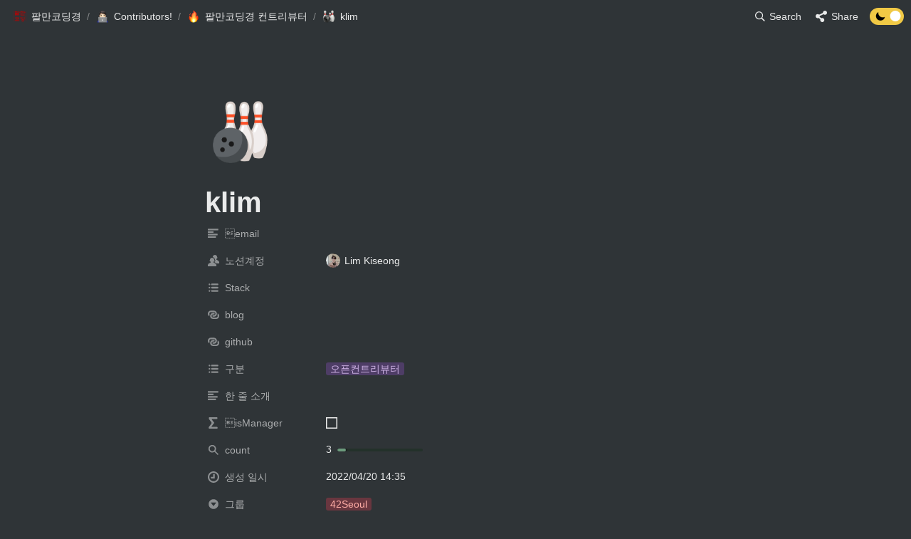

--- FILE ---
content_type: text/html
request_url: https://80000coding.oopy.io/d6942785-1d2a-49b5-be78-ab0f4e37a26d
body_size: 122506
content:
<!DOCTYPE html><html><head><meta charSet="utf-8"/><meta name="viewport" content="width=device-width,height=device-height,initial-scale=1,maximum-scale=8,viewport-fit=cover"/><script>window.__OOPY__ = window.__OOPY__ || {};window.__OOPY__.yaml = null</script><meta name="naver-site-verification" content="443dd352899f18804686a6abdc2edb2008260b4e"/><style type="text/css">
  * iframe {
    background-color: transparent !important;
  }
  * iframe::-webkit-scrollbar {
		display: none;
  }
  .light .theme-text {
    color: black;
  }
  .light .theme-text:visited {
    color: black;
  }
  .dark .theme-text {
    color: white;
  }
  .dark .theme-text:visited {
    color: white;
  }
	.notion-gallery-view a {
	 border-radius: 10px !important;
	}
 .notion-image-block img {
	 border-radius: 10px !important;
	}
 .notion-code-block div {
	 border-radius: 10px !important;
	}
 .notion-bookmark-block div {
	 border-radius: 10px !important;
	}
 .notion-callout-block div {
	 border-radius: 10px !important;
	}
 .postblock {
 	 display: flex;
   flex-wrap: wrap;
	 justify-content: space-between;
	 width: 100%;
   height: auto;
   gap: 40px 0px;
   background: 100px;
  }
  .postblock * {
    border-radius: 10px;    
    text-decoration: none; 
  }
  .postblock-divider {
    width: 100%;
    text-align: center;
    font-size: 1.4rem;
    margin: 35px 0 25px 0;
  }
  .postblock-box {
    width: 31.5%;
    height: 180px;
    background: #00000033;
		box-shadow: rgb(15 15 15 / 20%) 0px 0px 0px 1px, rgb(15 15 15 / 20%) 0px 2px 4px;
    display: flex;
    flex-direction: column;

  }
  .postblock-box-title {
    padding: 9px;
    flex: 1 1 0;
    border-radius: 0 0 10px 10px;    
    display: flex;
    flex-direction: column;
    transition: all 0.5s ease-in-out;
  }
  .light .postblock-box-title {
    background: #ffffff;
  }
  .dark .postblock-box-title{
    background: #00000011;
  }
  .postblock-box-title-title {
    font-size: 0.9rem;
  }
  .postblock-box-title-author {
    font-size: 0.7rem;
    color: grey;
  }
  .postblock-box-content {
    border-radius: 10px 10px 0 0;  
    flex: 2 2 0;
    background-size: cover;
  }
  .postblock-box-author {
		padding: 0px;
  }
  .floatIconBorder {
    position: absolute;
    bottom: 32px;
    right: 0px;
    width: 47px;
    height: 29px;
    border-radius: 5px;
    background: none;
    cursor: pointer;
    display: flex;
    align-items: center;
    justify-content: center;
    pointer-events: all;
  }
  .floatIconBorder:before {
    position: absolute;
    top: 0;
    left: 26px;
    transform: rotate(-45deg);
    transform-origin: 0 100%;
    width: 26px;
    height: 42px;
    border-radius: 40px 40px 0 0;
    background-color: #d65076;
    content: "";
    cursor: pointer;
    transition: background .4s;
  }
  .floatIconBorder:after {
    position: absolute;
    top: 0;
    left: 0;
    transform: rotate(45deg);
    transform-origin :100% 100%;
    width: 26px;
    height: 42px;
    border-radius: 40px 40px 0 0;
    background-color: #d65076;
    content: "";
    cursor: pointer;
    transition: background .4s;
  }
  .flaticon {
    position: absolute;
    bottom: 32px;
    right: 0px;
    width: 41px;
    height: 27px;
    border-radius: 5px;
    background: none;
    cursor: pointer;
    transition: background 0.5s ease;
    display: flex;
    align-items: center;
    justify-content: center;
    pointer-events: all;
  }
  .flaticon:before {
    position: absolute;
    top: 0;
    left: 20px;
    transform: rotate(-45deg);
    transform-origin: 0 100%;
    width: 20px;
    height: 36px;
    border-radius: 40px 40px 0 0;
    background-color: #574136;
    content: "";
    cursor: pointer;
    transition: background .4s;
  }
  .flaticon:after {
    position: absolute;
    top: 0;
    left: 0;
    transform: rotate(45deg);
    transform-origin :100% 100%;
    width: 20px;
    height: 36px;
    border-radius: 40px 40px 0 0;
    background-color: #574136;
    content: "";
    cursor: pointer;
    transition: background .4s;
  }
  .flaticon.liked::before,
  .flaticon.liked::after {
    background-color: #d65076;
  }
  .flaticon.liked {
    animation: liked .4s ease;
  }
  @keyframes liked {
    0% {
      transform: scale(.8);
    }
    50% {
      transform: scale(1.1);
    }
    100% {
      transform: scale(1);
    }
  }
  @media (min-width: 1400px) {
    .notion-scroller {
      position: static !important;
    }
    .notion-scroller-options {
      display: none;
    }
    .notion-frame {
      position: relative !important;
    }

    .notion-table_of_contents-block {
      position: absolute !important;
      max-width: 250px;
      height: calc(100% - 660px);
      top: 660px !important;
      transform: translateX(calc((var(--page-max-width) + 250px - 96px) / 2));
    }
    .notion-table_of_contents-block div {
      background-image: none !important;
      white-space: normal !important;
    }
    .notion-table_of_contents-block > div {
      position: sticky !important;
      position: -webkit-sticky !important;
      padding-left: 10px;
      top: 60px;
      border-left: 3px solid rgba(255, 255, 255, 0.2);
    }
  }
  @media (max-width: 1400px) {
    .notion-table_of_contents-block {
      display: none;
    }
  }
</style><script>
  	if (window.location == "https://80000coding.oopy.io/") {
    	if (screen.width <= 720) {
      	window.location.href = "https://80000coding.oopy.io/mobile/";
   		}
    }
    if (window.location == "https://80000coding.oopy.io/mobile") {
    	if (screen.width >= 720) {
      	window.location.href = "https://80000coding.oopy.io";
   		}
    }
  	if (window.location == "https://80000coding.oopy.io/pikachu/") {
    	if (screen.width <= 720) {
      	window.location.href = "https://80000coding.oopy.io/mpikachu/";
   		}
    }
</script><title>klim</title><meta name="description" content=""/><meta property="og:title" content="klim"/><meta property="og:description" content=""/><meta property="og:site_name" content="klim"/><meta property="og:type" content="website"/><meta property="og:url" content="https://80000coding.oopy.io/d6942785-1d2a-49b5-be78-ab0f4e37a26d"/><meta name="twitter:card" content="summary_large_image"/><meta name="twitter:title" content="klim"/><meta name="twitter:description" content=""/><link rel="shortcut icon" type="image" href="https://oopy.lazyrockets.com/api/rest/cdn/image/b7e00b96-458c-440e-aedf-a23d8ad4dd6c.jpeg?d=16"/><link rel="apple-touch-icon" href="https://oopy.lazyrockets.com/api/rest/cdn/image/b7e00b96-458c-440e-aedf-a23d8ad4dd6c.jpeg?d=16"/><link rel="canonical" href="https://80000coding.oopy.io/d6942785-1d2a-49b5-be78-ab0f4e37a26d"/><meta name="next-head-count" content="19"/><link data-next-font="" rel="preconnect" href="/" crossorigin="anonymous"/><link rel="preload" href="https://cdn.lazyrockets.com/_next/static/css/1f554d5e2cd9c84a.css" as="style"/><link rel="stylesheet" href="https://cdn.lazyrockets.com/_next/static/css/1f554d5e2cd9c84a.css" data-n-g=""/><link rel="preload" href="https://cdn.lazyrockets.com/_next/static/css/cbab82b64f56a2c5.css" as="style"/><link rel="stylesheet" href="https://cdn.lazyrockets.com/_next/static/css/cbab82b64f56a2c5.css" data-n-p=""/><noscript data-n-css=""></noscript><script defer="" nomodule="" src="https://cdn.lazyrockets.com/_next/static/chunks/polyfills-c67a75d1b6f99dc8.js"></script><script defer="" src="https://cdn.lazyrockets.com/_next/static/chunks/5810.eadf2ee2b0d28b76.js"></script><script defer="" src="https://cdn.lazyrockets.com/_next/static/chunks/8453.16bd5992287d921b.js"></script><script src="https://cdn.lazyrockets.com/_next/static/chunks/webpack-2319ce2ec31dc4e5.js" defer=""></script><script src="https://cdn.lazyrockets.com/_next/static/chunks/framework-a31fb0e66037d890.js" defer=""></script><script src="https://cdn.lazyrockets.com/_next/static/chunks/main-5e8ad880fa778d90.js" defer=""></script><script src="https://cdn.lazyrockets.com/_next/static/chunks/pages/_app-2ef5a9a0d738013d.js" defer=""></script><script src="https://cdn.lazyrockets.com/_next/static/chunks/fec483df-ec55022df2057fa9.js" defer=""></script><script src="https://cdn.lazyrockets.com/_next/static/chunks/5295-4cdcaa63d89ac5e4.js" defer=""></script><script src="https://cdn.lazyrockets.com/_next/static/chunks/6767-8a8114a38dd6a3e3.js" defer=""></script><script src="https://cdn.lazyrockets.com/_next/static/chunks/9770-22ea912702417c2e.js" defer=""></script><script src="https://cdn.lazyrockets.com/_next/static/chunks/2023-54a36bbdb9113f88.js" defer=""></script><script src="https://cdn.lazyrockets.com/_next/static/chunks/6835-ba9c852fb66767e5.js" defer=""></script><script src="https://cdn.lazyrockets.com/_next/static/chunks/9229-0d4f5ec0a09dd550.js" defer=""></script><script src="https://cdn.lazyrockets.com/_next/static/chunks/4665-7196529296fbbd01.js" defer=""></script><script src="https://cdn.lazyrockets.com/_next/static/chunks/pages/%5Bid%5D-01360cf28da46c36.js" defer=""></script><script src="https://cdn.lazyrockets.com/_next/static/vx0WONAo3sM87Rx0awex9/_buildManifest.js" defer=""></script><script src="https://cdn.lazyrockets.com/_next/static/vx0WONAo3sM87Rx0awex9/_ssgManifest.js" defer=""></script></head><body><div id="__next"><div class="css-0"><div style="font-family:&#x27;Gothic A1&#x27;,  ui-sans-serif, -apple-system, BlinkMacSystemFont, &quot;Segoe UI&quot;, Helvetica, &quot;Apple Color Emoji&quot;, Arial, sans-serif, &quot;Segoe UI Emoji&quot;, &quot;Segoe UI Symbol&quot;;font-size:16px;line-height:1.5"><style data-emotion="css-global 1r1t6tq">:root{--emoji-font-family:"Apple Color Emoji","Segoe UI Emoji","NotoColorEmoji","Noto Color Emoji","Segoe UI Symbol","Android Emoji","EmojiSymbols";--page-max-width:900px;--content-max-width:708px;}:root{--page-cover-height:30vh;--page-header-font-size:40px;--page-content-padding-bottom:10vh;}:root .padding{padding-left:calc(96px + env(safe-area-inset-left));padding-right:calc(96px + env(safe-area-inset-right));}:root .width{max-width:100%;width:var(--page-max-width);}@media (max-width: 480px){:root{--page-cover-height:200px;--page-header-font-size:32px;--page-content-padding-bottom:0;}:root .padding{padding-left:calc(24px + env(safe-area-inset-left));padding-right:calc(24px + env(safe-area-inset-right));}:root .width{max-width:100%;width:100%;}}[role="button"]:not([tabindex="-1"]){cursor:pointer;}[role="button"]:not([tabindex="-1"]):hover{background:rgb(71, 76, 80);}[role="button"]:not([tabindex="-1"]):active{background:rgb(63, 68, 71);}[placeholder]:empty::before{content:attr(placeholder);min-height:1em;color:rgba(255, 255, 255, 0.9);-webkit-text-fill-color:rgba(255,255,255,0.25);}body{background-color:rgb(47,52,55);overflow-x:hidden;}@media (max-width: 480px){[role="button"][tabindex="0"]:active{background:none;opacity:0.4;}}@-webkit-keyframes glow{0%{opacity:1;}50%{opacity:0;}100%{opacity:1;}}@keyframes glow{0%{opacity:1;}50%{opacity:0;}100%{opacity:1;}}.admin-halo{position:absolute;top:-4px;bottom:-4px;left:-4px;right:-4px;border-radius:8px;pointer-events:none;background:rgba(255,255,255,0.5);box-shadow:0 0 2px 2px rgba(0, 0, 0, 0.1);-webkit-animation:1s ease glow infinite;animation:1s ease glow infinite;-webkit-animation-delay:200ms;animation-delay:200ms;}*{scroll-margin-top:100px;}.notion-page-mention-token.notion-enable-hover:hover,.notion-external-object-token.notion-enable-hover:hover{cursor:pointer!important;background:rgba(148, 148, 148, 0.15);box-shadow:0 0 0 3px rgb(148 148 148 / 15%);border-radius:1px;}.pageLinkIndicator{display:none!important;}</style><div class="notion-app"><div class="notion-app-inner notion-dark-theme" style="color:rgba(255, 255, 255, 0.9);fill:currentcolor;line-height:1.5"><div class="notion-frame" style="flex-grow:0;flex-shrink:1;display:flex;flex-direction:column;background:rgb(47,52,55);z-index:1"><style data-emotion="css 210txr">.css-210txr{position:-webkit-sticky;position:sticky;top:0;width:100%;z-index:1000000;background-color:rgb(47,52,55);}</style><div class="notion-header css-210txr e1pzqsz02"><style data-emotion="css 1gwnpax">.css-1gwnpax{position:relative;width:100%;height:45px;padding-right:8px;z-index:1;background-color:inherit;}</style><div class="notion-topbar css-1gwnpax e1pzqsz01"><div style="display:flex;justify-content:space-between;align-items:center;position:absolute;height:45px;left:0px;right:0px;bottom:0px;padding-left:12px;padding-right:10px"><div style="display:flex;align-items:center;line-height:1.2;font-size:14px;height:100%;flex-grow:0;margin-right:8px;min-width:0"><div role="button" tabindex="0" style="user-select:none;transition:background 120ms ease-in 0s;cursor:pointer;display:inline-flex;align-items:center;flex-shrink:1;white-space:nowrap;height:24px;border-radius:3px;font-size:inherit;line-height:1.2;min-width:0px;padding-left:6px;padding-right:6px;color:rgba(255, 255, 255, 0.9)"><a href="/7584ff74-79e1-477e-a795-267e321200ad" rel="noopener noreferrer" style="display:flex;text-decoration:none;user-select:none;cursor:pointer;color:inherit;min-width:0"><div style="display:flex;align-items:center;min-width:0"><div class="notion-record-icon" style="user-select:none;transition:background 120ms ease-in 0s;display:flex;align-items:center;justify-content:center;height:20px;width:20px;border-radius:3px;flex-shrink:0;margin-right:6px"><div><div style="width:100%;height:100%"><img role="reader" style="display:block;object-fit:cover;border-radius:3px;width:17.76px;height:17.76px;transition:opacity 100ms ease-out 0s" src="https://oopy.lazyrockets.com/api/v2/notion/image?src=https%3A%2F%2Fs3-us-west-2.amazonaws.com%2Fsecure.notion-static.com%2F838b956c-c69a-47a2-a5eb-82e17c38aab7%2F80000coding_%E1%84%90%E1%85%AE%E1%84%86%E1%85%A7%E1%86%BC.png&amp;blockId=7584ff74-79e1-477e-a795-267e321200ad" class="css-1xdhyk6 e5kxa4l0"/></div></div></div><div style="white-space:nowrap;overflow:hidden;text-overflow:ellipsis;max-width:160px">팔만코딩경</div></div></a></div><span style="margin-left:2px;margin-right:2px;color:rgba(255, 255, 255, 0.4)">/</span><div role="button" tabindex="0" style="user-select:none;transition:background 120ms ease-in 0s;cursor:pointer;display:inline-flex;align-items:center;flex-shrink:1;white-space:nowrap;height:24px;border-radius:3px;font-size:inherit;line-height:1.2;min-width:0px;padding-left:6px;padding-right:6px;color:rgba(255, 255, 255, 0.9)"><a href="/7cd01236-d6d6-4940-86e3-20cfa7e63720" rel="noopener noreferrer" style="display:flex;text-decoration:none;user-select:none;cursor:pointer;color:inherit;min-width:0"><div style="display:flex;align-items:center;min-width:0"><div class="notion-record-icon" style="user-select:none;transition:background 120ms ease-in 0s;display:flex;align-items:center;justify-content:center;height:20px;width:20px;border-radius:3px;flex-shrink:0;margin-right:6px"><div style="display:flex;align-items:center;justify-content:center;width:100%;height:100%"><div style="width:90%;height:90%;font-size:18px;line-height:1.1;margin-left:0;color:black"><style data-emotion="css zmy41z">.css-zmy41z{width:1em;height:1em;line-height:1em;background-repeat:no-repeat;background:url("https://cdn.lazyrockets.com/_next/static/media/emoji.0d02c5b5.png");background-position-x:81.35593220338984%;background-position-y:38.983050847457626%;-webkit-background-size:6000% 6000%;background-size:6000% 6000%;}</style><img class="notion-emoji css-zmy41z" src="[data-uri]" style="width:100%;height:100%"/></div></div></div><div style="white-space:nowrap;overflow:hidden;text-overflow:ellipsis;max-width:160px">Contributors!</div></div></a></div><span style="margin-left:2px;margin-right:2px;color:rgba(255, 255, 255, 0.4)">/</span><div role="button" tabindex="0" style="user-select:none;transition:background 120ms ease-in 0s;cursor:pointer;display:inline-flex;align-items:center;flex-shrink:1;white-space:nowrap;height:24px;border-radius:3px;font-size:inherit;line-height:1.2;min-width:0px;padding-left:6px;padding-right:6px;color:rgba(255, 255, 255, 0.9)"><a href="/10909fc4-06ab-42c2-9fa7-f82d6a08d741" rel="noopener noreferrer" style="display:flex;text-decoration:none;user-select:none;cursor:pointer;color:inherit;min-width:0"><div style="display:flex;align-items:center;min-width:0"><div class="notion-record-icon" style="user-select:none;transition:background 120ms ease-in 0s;display:flex;align-items:center;justify-content:center;height:20px;width:20px;border-radius:3px;flex-shrink:0;margin-right:6px"><div style="display:flex;align-items:center;justify-content:center;width:100%;height:100%"><div style="width:90%;height:90%;font-size:18px;line-height:1.1;margin-left:0;color:black"><style data-emotion="css wy6k95">.css-wy6k95{width:1em;height:1em;line-height:1em;background-repeat:no-repeat;background:url("https://cdn.lazyrockets.com/_next/static/media/emoji.0d02c5b5.png");background-position-x:50.847457627118644%;background-position-y:52.54237288135594%;-webkit-background-size:6000% 6000%;background-size:6000% 6000%;}</style><img class="notion-emoji css-wy6k95" src="[data-uri]" style="width:100%;height:100%"/></div></div></div><div style="white-space:nowrap;overflow:hidden;text-overflow:ellipsis;max-width:160px">팔만코딩경 컨트리뷰터</div></div></a></div><span style="margin-left:2px;margin-right:2px;color:rgba(255, 255, 255, 0.4)">/</span><div role="button" tabindex="0" style="user-select:none;transition:background 120ms ease-in 0s;cursor:pointer;display:inline-flex;align-items:center;flex-shrink:1;white-space:nowrap;height:24px;border-radius:3px;font-size:inherit;line-height:1.2;min-width:0px;padding-left:6px;padding-right:6px;color:rgba(255, 255, 255, 0.9)"><a href="/d6942785-1d2a-49b5-be78-ab0f4e37a26d" rel="noopener noreferrer" style="display:flex;text-decoration:none;user-select:none;cursor:pointer;color:inherit;min-width:0"><div style="display:flex;align-items:center;min-width:0"><div class="notion-record-icon" style="user-select:none;transition:background 120ms ease-in 0s;display:flex;align-items:center;justify-content:center;height:20px;width:20px;border-radius:3px;flex-shrink:0;margin-right:6px"><div style="display:flex;align-items:center;justify-content:center;width:100%;height:100%"><div style="width:90%;height:90%;font-size:18px;line-height:1.1;margin-left:0;color:black"><style data-emotion="css 19df2lu">.css-19df2lu{width:1em;height:1em;line-height:1em;background-repeat:no-repeat;background:url("https://cdn.lazyrockets.com/_next/static/media/emoji.0d02c5b5.png");background-position-x:13.559322033898304%;background-position-y:1.694915254237288%;-webkit-background-size:6000% 6000%;background-size:6000% 6000%;}</style><img class="notion-emoji css-19df2lu" src="[data-uri]" style="width:100%;height:100%"/></div></div></div><div style="white-space:nowrap;overflow:hidden;text-overflow:ellipsis;max-width:240px">klim</div></div></a></div></div><div style="flex:1"></div><style data-emotion="css nkjb6j">.css-nkjb6j{-webkit-user-select:none;-moz-user-select:none;-ms-user-select:none;user-select:none;-webkit-transition:background 20ms ease-in 0s;transition:background 20ms ease-in 0s;cursor:pointer;display:-webkit-inline-box;display:-webkit-inline-flex;display:-ms-inline-flexbox;display:inline-flex;-webkit-align-items:center;-webkit-box-align:center;-ms-flex-align:center;align-items:center;-webkit-flex-shrink:0;-ms-flex-negative:0;flex-shrink:0;white-space:nowrap;height:28px;border-radius:3px;font-size:14px;line-height:1.2;min-width:0px;padding-left:8px;padding-right:8px;}</style><div class="search-button css-nkjb6j" role="button" tabindex="0" aria-label="Search" style="margin-right:4px"><style data-emotion="css 1lml5mf">.css-1lml5mf{width:14px;height:14px;display:block;fill:inherit;-webkit-flex-shrink:0;-ms-flex-negative:0;flex-shrink:0;-webkit-backface-visibility:hidden;backface-visibility:hidden;}</style><svg viewBox="0 0 17 17" class="searchNew css-1lml5mf"><path d="M6.78027 13.6729C8.24805 13.6729 9.60156 13.1982 10.709 12.4072L14.875 16.5732C15.0684 16.7666 15.3232 16.8633 15.5957 16.8633C16.167 16.8633 16.5713 16.4238 16.5713 15.8613C16.5713 15.5977 16.4834 15.3516 16.29 15.1582L12.1504 11.0098C13.0205 9.86719 13.5391 8.45215 13.5391 6.91406C13.5391 3.19629 10.498 0.155273 6.78027 0.155273C3.0625 0.155273 0.0214844 3.19629 0.0214844 6.91406C0.0214844 10.6318 3.0625 13.6729 6.78027 13.6729ZM6.78027 12.2139C3.87988 12.2139 1.48047 9.81445 1.48047 6.91406C1.48047 4.01367 3.87988 1.61426 6.78027 1.61426C9.68066 1.61426 12.0801 4.01367 12.0801 6.91406C12.0801 9.81445 9.68066 12.2139 6.78027 12.2139Z"></path></svg><style data-emotion="css 2svcoa">.css-2svcoa{display:none;}@media (min-width: 480px){.css-2svcoa{display:block;margin-left:6px;}}</style><span class="css-2svcoa">Search</span></div><style data-emotion="css 1op0dux">.css-1op0dux{-webkit-user-select:none;-moz-user-select:none;-ms-user-select:none;user-select:none;-webkit-transition:background 20ms ease-in 0s;transition:background 20ms ease-in 0s;cursor:pointer;display:-webkit-inline-box;display:-webkit-inline-flex;display:-ms-inline-flexbox;display:inline-flex;-webkit-align-items:center;-webkit-box-align:center;-ms-flex-align:center;align-items:center;-webkit-flex-shrink:0;-ms-flex-negative:0;flex-shrink:0;white-space:nowrap;height:28px;border-radius:3px;font-size:14px;line-height:1.2;min-width:0px;padding-left:8px;padding-right:8px;color:rgba(255, 255, 255, 0.9);}</style><div role="button" tabindex="0" class="share-button css-1op0dux e1pzqsz00"><svg style="width:16px;height:16px;display:block;fill:rgba(255, 255, 255, 0.9);flex-shrink:0;backface-visibility:hidden;flex-grow:0" x="0px" y="0px" width="483px" height="483px" viewBox="0 0 483 483"><g><path d="M395.72,0c-48.204,0-87.281,39.078-87.281,87.281c0,2.036,0.164,4.03,0.309,6.029l-161.233,75.674 c-15.668-14.971-36.852-24.215-60.231-24.215c-48.204,0.001-87.282,39.079-87.282,87.282c0,48.204,39.078,87.281,87.281,87.281 c15.206,0,29.501-3.907,41.948-10.741l69.789,58.806c-3.056,8.896-4.789,18.396-4.789,28.322c0,48.204,39.078,87.281,87.281,87.281 c48.205,0,87.281-39.078,87.281-87.281s-39.077-87.281-87.281-87.281c-15.205,0-29.5,3.908-41.949,10.74l-69.788-58.805 c3.057-8.891,4.789-18.396,4.789-28.322c0-2.035-0.164-4.024-0.308-6.029l161.232-75.674c15.668,14.971,36.852,24.215,60.23,24.215 c48.203,0,87.281-39.078,87.281-87.281C482.999,39.079,443.923,0,395.72,0z"></path></g></svg><style data-emotion="css l1m683">.css-l1m683{display:none;margin-left:6px;}@media (min-width: 480px){.css-l1m683{display:block;}}</style><span class="css-l1m683">Share</span></div><style data-emotion="css jgkbgb">.css-jgkbgb{height:24px;margin-left:8px;}</style><div style="height:24px" class="css-jgkbgb e6eld7i0"><label aria-label="Turn off the dark mode"><div class="theme-button" style="position:relative;display:inline-block;text-align:left;opacity:1;direction:ltr;border-radius:12px;-webkit-transition:opacity 0.25s;-moz-transition:opacity 0.25s;transition:opacity 0.25s;touch-action:none;-webkit-tap-highlight-color:rgba(0, 0, 0, 0);-webkit-user-select:none;-moz-user-select:none;-ms-user-select:none;user-select:none"><div class="react-switch-bg" style="height:24px;width:48px;margin:0;position:relative;background:#F1C945;border-radius:12px;cursor:pointer;-webkit-transition:background 0.25s;-moz-transition:background 0.25s;transition:background 0.25s"><div style="height:24px;width:29.5px;position:relative;opacity:1;pointer-events:none;-webkit-transition:opacity 0.25s;-moz-transition:opacity 0.25s;transition:opacity 0.25s"><img src="https://cdn.lazyrockets.com/_next/static/media/dark-mode.4361da89.png" alt="moon" style="position:absolute;top:50%;left:50%;transform:translate(-50%, -50%);width:16px;height:16px"/></div><div style="height:24px;width:29.5px;position:absolute;opacity:0;right:0;top:0;pointer-events:none;-webkit-transition:opacity 0.25s;-moz-transition:opacity 0.25s;transition:opacity 0.25s"><img src="https://cdn.lazyrockets.com/_next/static/media/light-mode.1da8c58f.png" alt="sun" style="position:absolute;top:50%;left:50%;transform:translate(-50%, -50%);width:16px;height:16px"/></div></div><div class="react-switch-handle" style="height:15px;width:15px;background:#ffffff;display:inline-block;cursor:pointer;border-radius:50%;position:absolute;transform:translateX(28.5px);top:4.5px;outline:0;border:0;-webkit-transition:background-color 0.25s, transform 0.25s, box-shadow 0.15s;-moz-transition:background-color 0.25s, transform 0.25s, box-shadow 0.15s;transition:background-color 0.25s, transform 0.25s, box-shadow 0.15s"></div><input type="checkbox" role="switch" aria-checked="true" style="border:0;clip:rect(0 0 0 0);height:1px;margin:-1px;overflow:hidden;padding:0;position:absolute;width:1px" checked=""/></div></label></div></div></div><div class="scroll-progress-bar" style="max-width:100%;width:0%;height:2px;background:rgb(244, 3, 3)"></div></div><div class="notion-scroller vertical horizontal" style="position:relative;z-index:1;flex-grow:1;margin-right:0px;margin-bottom:0px"><div style="display:flex;flex-direction:column;width:100%;align-items:center;flex-shrink:0;flex-grow:0"><div class="width padding"><div style="user-select:none;display:flex;align-items:center;justify-content:center;height:78px;width:78px;border-radius:3px;flex-shrink:0;margin-top:96px;margin-left:3px;margin-bottom:0px;align-self:flex-start;position:relative;z-index:1" class="page-icon"><div style="display:flex;align-items:center;justify-content:center;width:100%;height:100%"><div style="width:100%;height:100%;font-size:78px;line-height:1.1;margin-left:0;color:black"><span role="img" style="font-family:var(--emoji-font-family);line-height:1em;white-space:nowrap">🎳</span></div></div></div><style data-emotion="css nk1qf1">.css-nk1qf1{display:-webkit-box;display:-webkit-flex;display:-ms-flexbox;display:flex;-webkit-box-pack:start;-ms-flex-pack:start;-webkit-justify-content:flex-start;justify-content:flex-start;-webkit-box-flex-wrap:wrap;-webkit-flex-wrap:wrap;-ms-flex-wrap:wrap;flex-wrap:wrap;margin-left:-1px;pointer-events:none;height:24px;margin-top:8px;margin-bottom:4px;}@media (max-width: 480px){.css-nk1qf1{height:auto;margin-top:16px;margin-bottom:32px;}}</style><div class="notion-page-controls css-nk1qf1 e1stv1eg0"></div><div data-block-id="d6942785-1d2a-49b5-be78-ab0f4e37a26d" class="notion-page-block" style="color:rgba(255, 255, 255, 0.9);font-weight:700;font-size:var(--page-header-font-size);line-height:1.2;cursor:text;display:flex;align-items:center;font-family:&#x27;Gothic A1&#x27;, ui-sans-serif, -apple-system, BlinkMacSystemFont, &quot;Segoe UI&quot;, Helvetica, &quot;Apple Color Emoji&quot;, Arial, sans-serif, &quot;Segoe UI Emoji&quot;, &quot;Segoe UI Symbol&quot;"><h1 class="page-title" contenteditable="false" spellcheck="true" placeholder="Untitled" data-root="true" style="font-weight:700;font-size:var(--page-header-font-size);margin:0;max-width:100%;width:100%;white-space:pre-wrap;word-break:break-word;padding:3px 2px"><span data-token-index="0">klim</span></h1></div></div></div><div style="width:100%;display:flex;flex-direction:column;align-items:center;flex-shrink:0;flex-grow:0"><div class="width padding"><div><div style="width:100%;font-size:14px"><div style="width:100%;max-width:100%;margin:0px auto"><div><div style="padding-inline-start:0;padding-bottom:20px"><div style="display:flex;padding-bottom:4px"><style data-emotion="css 1wzilbu">.css-1wzilbu{display:-webkit-box;display:-webkit-flex;display:-ms-flexbox;display:flex;-webkit-align-items:center;-webkit-box-align:center;-ms-flex-align:center;align-items:center;height:34px;width:160px;-webkit-flex:0 0 auto;-ms-flex:0 0 auto;flex:0 0 auto;color:rgba(255,255,255,0.6);}@media (max-width: 480px){.css-1wzilbu{width:120px;}}</style><div class="css-1wzilbu"><div style="width:22px;margin-left:-22px"></div><div style="display:flex;align-items:center;height:100%;width:100%;padding:0px 6px"><div style="display:flex;align-items:center;line-height:120%;font-size:14px;min-width:0px"><svg viewBox="0 0 14 14" class="typesText" style="width:16px;height:16px;fill:rgba(255,255,255,0.45);margin-right:8px"><path d="M7,4.56818 C7,4.29204 6.77614,4.06818 6.5,4.06818 L0.5,4.06818 C0.223858,4.06818 0,4.29204 0,4.56818 L0,5.61364 C0,5.88978 0.223858,6.11364 0.5,6.11364 L6.5,6.11364 C6.77614,6.11364 7,5.88978 7,5.61364 L7,4.56818 Z M0.5,1 C0.223858,1 0,1.223858 0,1.5 L0,2.54545 C0,2.8216 0.223858,3.04545 0.5,3.04545 L12.5,3.04545 C12.7761,3.04545 13,2.8216 13,2.54545 L13,1.5 C13,1.223858 12.7761,1 12.5,1 L0.5,1 Z M0,8.68182 C0,8.95796 0.223858,9.18182 0.5,9.18182 L11.5,9.18182 C11.7761,9.18182 12,8.95796 12,8.68182 L12,7.63636 C12,7.36022 11.7761,7.13636 11.5,7.13636 L0.5,7.13636 C0.223858,7.13636 0,7.36022 0,7.63636 L0,8.68182 Z M0,11.75 C0,12.0261 0.223858,12.25 0.5,12.25 L9.5,12.25 C9.77614,12.25 10,12.0261 10,11.75 L10,10.70455 C10,10.4284 9.77614,10.20455 9.5,10.20455 L0.5,10.20455 C0.223858,10.20455 0,10.4284 0,10.70455 L0,11.75 Z"></path></svg><div style="white-space:nowrap;overflow:hidden;text-overflow:ellipsis">email</div></div></div></div><div style="display:flex;margin-left:4px;height:100%;flex:1 1 auto;flex-direction:column;min-width:0px"><div style="user-select:auto;transition:background 20ms ease-in 0s;display:flex;align-items:center;border-radius:3px;width:100%;min-height:34px;font-size:14px;overflow:hidden;padding:6px 8px 7px"><span style="line-height:1.5;white-space:pre-wrap;word-break:break-word"></span></div></div></div><div style="display:flex;padding-bottom:4px"><div class="css-1wzilbu"><div style="width:22px;margin-left:-22px"></div><div style="display:flex;align-items:center;height:100%;width:100%;padding:0px 6px"><div style="display:flex;align-items:center;line-height:120%;font-size:14px;min-width:0px"><svg viewBox="0 0 14 14" class="typesPerson" style="width:16px;height:16px;fill:rgba(255,255,255,0.45);margin-right:8px"><path d="M9.625,10.8465 C8.91187,10.2891 8.12088,9.926 7,9.26013 L7,8.71938 C7.21175,8.47612 7.392,8.176 7.53813,7.83213 C7.94587,7.7315 8.3125,7.33425 8.3125,7 C8.3125,6.51788 8.1095,6.32713 7.8715,6.17137 C7.8715,6.15562 7.875,6.14162 7.875,6.125 C7.875,5.41362 7.4375,3.5 5.25,3.5 C3.0625,3.5 2.625,5.4145 2.625,6.125 C2.625,6.14162 2.6285,6.15562 2.6285,6.17137 C2.3905,6.32713 2.1875,6.51788 2.1875,7 C2.1875,7.33425 2.55413,7.7315 2.96187,7.833 C3.108,8.176 3.28825,8.47612 3.5,8.71938 L3.5,9.26013 C2.37912,9.92513 1.58812,10.2882 0.875,10.8465 C0.041125,11.4984 0,12.4688 0,14 L10.5,14 C10.5,12.4688 10.4589,11.4984 9.625,10.8465 Z M13.125,7.3465 C12.4119,6.78912 11.6209,6.426 10.5,5.76013 L10.5,5.21938 C10.7118,4.97613 10.892,4.676 11.0381,4.33213 C11.4459,4.2315 11.8125,3.83425 11.8125,3.5 C11.8125,3.01787 11.6095,2.82713 11.3715,2.67138 C11.3715,2.65562 11.375,2.64162 11.375,2.625 C11.375,1.91363 10.9375,0 8.75,0 C6.5625,0 6.125,1.9145 6.125,2.625 C6.125,2.64162 6.1285,2.65562 6.1285,2.67138 C6.11188,2.68275 6.09787,2.69588 6.08125,2.70725 C7.83212,3.066 8.59688,4.54825 8.72813,5.74787 C8.97575,6.00863 9.1875,6.39625 9.1875,7 C9.1875,7.60288 8.771,8.20312 8.18388,8.51462 C8.127,8.624 8.06662,8.729 8.00275,8.82962 C8.155,8.91537 8.30025,8.99675 8.44025,9.07463 C9.08075,9.4325 9.63375,9.74137 10.164,10.1561 C10.3022,10.2638 10.4204,10.3801 10.5289,10.4991 L14,10.4991 C14,8.96875 13.9589,7.99837 13.125,7.3465 Z"></path></svg><div style="white-space:nowrap;overflow:hidden;text-overflow:ellipsis">노션계정</div></div></div></div><div style="display:flex;margin-left:4px;height:100%;flex:1 1 auto;flex-direction:column;min-width:0px"><div style="user-select:auto;transition:background 20ms ease-in 0s;display:flex;align-items:center;border-radius:3px;width:100%;min-height:34px;font-size:14px;overflow:hidden;padding:0px 8px"><div style="display:flex;flex-wrap:wrap;padding-top:8px;padding-bottom:2px"></div></div></div></div><div style="display:flex;padding-bottom:4px"><div class="css-1wzilbu"><div style="width:22px;margin-left:-22px"></div><div style="display:flex;align-items:center;height:100%;width:100%;padding:0px 6px"><div style="display:flex;align-items:center;line-height:120%;font-size:14px;min-width:0px"><svg viewBox="0 0 14 14" class="typesMultipleSelect" style="width:16px;height:16px;fill:rgba(255,255,255,0.45);margin-right:8px"><path d="M4,3 C4,2.447715 4.447715,2 5,2 L12,2 C12.5523,2 13,2.447716 13,3 C13,3.55228 12.5523,4 12,4 L5,4 C4.447715,4 4,3.55228 4,3 Z M4,7 C4,6.447715 4.447715,6 5,6 L12,6 C12.5523,6 13,6.447716 13,7 C13,7.55228 12.5523,8 12,8 L5,8 C4.447715,8 4,7.55228 4,7 Z M4,11 C4,10.447715 4.447715,10 5,10 L12,10 C12.5523,10 13,10.447716 13,11 C13,11.55228 12.5523,12 12,12 L5,12 C4.447715,12 4,11.55228 4,11 Z M2,4 C1.44771525,4 1,3.55228475 1,3 C1,2.44771525 1.44771525,2 2,2 C2.55228475,2 3,2.44771525 3,3 C3,3.55228475 2.55228475,4 2,4 Z M2,8 C1.44771525,8 1,7.55228475 1,7 C1,6.44771525 1.44771525,6 2,6 C2.55228475,6 3,6.44771525 3,7 C3,7.55228475 2.55228475,8 2,8 Z M2,12 C1.44771525,12 1,11.5522847 1,11 C1,10.4477153 1.44771525,10 2,10 C2.55228475,10 3,10.4477153 3,11 C3,11.5522847 2.55228475,12 2,12 Z"></path></svg><div style="white-space:nowrap;overflow:hidden;text-overflow:ellipsis">Stack</div></div></div></div><div style="display:flex;margin-left:4px;height:100%;flex:1 1 auto;flex-direction:column;min-width:0px"><div style="user-select:auto;transition:background 20ms ease-in 0s;display:flex;align-items:center;border-radius:3px;width:100%;min-height:34px;font-size:14px;overflow:hidden;padding:0px 8px"><div style="display:flex;flex-wrap:wrap;padding-top:8px;padding-bottom:2px"></div></div></div></div><div style="display:flex;padding-bottom:4px"><div class="css-1wzilbu"><div style="width:22px;margin-left:-22px"></div><div style="display:flex;align-items:center;height:100%;width:100%;padding:0px 6px"><div style="display:flex;align-items:center;line-height:120%;font-size:14px;min-width:0px"><svg viewBox="0 0 14 14" class="typesUrl" style="width:16px;height:16px;fill:rgba(255,255,255,0.45);margin-right:8px"><path d="M3.73333,3.86667 L7.46667,3.86667 C8.49613,3.86667 9.33333,4.70387 9.33333,5.73333 C9.33333,6.7628 8.49613,7.6 7.46667,7.6 L6.53333,7.6 C6.01813,7.6 5.6,8.0186 5.6,8.53333 C5.6,9.04807 6.01813,9.46667 6.53333,9.46667 L7.46667,9.46667 C9.5284,9.46667 11.2,7.79507 11.2,5.73333 C11.2,3.6716 9.5284,2 7.46667,2 L3.73333,2 C1.6716,2 0,3.6716 0,5.73333 C0,7.124 0.762067,8.33453 1.88953,8.97713 C1.87553,8.83107 1.86667,8.6836 1.86667,8.53333 C1.86667,7.92013 1.98753,7.33447 2.2036,6.7978 C1.99267,6.4954 1.86667,6.12953 1.86667,5.73333 C1.86667,4.70387 2.70387,3.86667 3.73333,3.86667 Z M12.1095,5.28907 C12.1231,5.4356 12.1333,5.58307 12.1333,5.73333 C12.1333,6.34607 12.0101,6.9294 11.7931,7.46513 C12.0059,7.768 12.1333,8.13573 12.1333,8.53333 C12.1333,9.5628 11.2961,10.4 10.2667,10.4 L6.53333,10.4 C5.50387,10.4 4.66667,9.5628 4.66667,8.53333 C4.66667,7.50387 5.50387,6.66667 6.53333,6.66667 L7.46667,6.66667 C7.98187,6.66667 8.4,6.24807 8.4,5.73333 C8.4,5.2186 7.98187,4.8 7.46667,4.8 L6.53333,4.8 C4.4716,4.8 2.8,6.4716 2.8,8.53333 C2.8,10.59507 4.4716,12.2667 6.53333,12.2667 L10.2667,12.2667 C12.3284,12.2667 14,10.59507 14,8.53333 C14,7.14267 13.2375,5.93167 12.1095,5.28907 Z"></path></svg><div style="white-space:nowrap;overflow:hidden;text-overflow:ellipsis">blog</div></div></div></div><div style="display:flex;margin-left:4px;height:100%;flex:1 1 auto;flex-direction:column;min-width:0px"><a style="user-select:auto;transition:background 20ms ease-in 0s;display:flex;align-items:center;border-radius:3px;width:100%;min-height:34px;font-size:14px;overflow:hidden;padding:6px 8px 7px;text-decoration:none;color:inherit;cursor:pointer"><span style="line-height:1.5;white-space:pre-wrap;word-break:break-word;pointer-events:none;background-image:linear-gradient(to right, rgba(55, 53, 47, 0.16) 0%, rgba(55, 53, 47, 0.16) 100%);background-repeat:repeat-x;background-position:0px 100%;background-size:100% 1px"></span></a></div></div><div style="display:flex;padding-bottom:4px"><div class="css-1wzilbu"><div style="width:22px;margin-left:-22px"></div><div style="display:flex;align-items:center;height:100%;width:100%;padding:0px 6px"><div style="display:flex;align-items:center;line-height:120%;font-size:14px;min-width:0px"><svg viewBox="0 0 14 14" class="typesUrl" style="width:16px;height:16px;fill:rgba(255,255,255,0.45);margin-right:8px"><path d="M3.73333,3.86667 L7.46667,3.86667 C8.49613,3.86667 9.33333,4.70387 9.33333,5.73333 C9.33333,6.7628 8.49613,7.6 7.46667,7.6 L6.53333,7.6 C6.01813,7.6 5.6,8.0186 5.6,8.53333 C5.6,9.04807 6.01813,9.46667 6.53333,9.46667 L7.46667,9.46667 C9.5284,9.46667 11.2,7.79507 11.2,5.73333 C11.2,3.6716 9.5284,2 7.46667,2 L3.73333,2 C1.6716,2 0,3.6716 0,5.73333 C0,7.124 0.762067,8.33453 1.88953,8.97713 C1.87553,8.83107 1.86667,8.6836 1.86667,8.53333 C1.86667,7.92013 1.98753,7.33447 2.2036,6.7978 C1.99267,6.4954 1.86667,6.12953 1.86667,5.73333 C1.86667,4.70387 2.70387,3.86667 3.73333,3.86667 Z M12.1095,5.28907 C12.1231,5.4356 12.1333,5.58307 12.1333,5.73333 C12.1333,6.34607 12.0101,6.9294 11.7931,7.46513 C12.0059,7.768 12.1333,8.13573 12.1333,8.53333 C12.1333,9.5628 11.2961,10.4 10.2667,10.4 L6.53333,10.4 C5.50387,10.4 4.66667,9.5628 4.66667,8.53333 C4.66667,7.50387 5.50387,6.66667 6.53333,6.66667 L7.46667,6.66667 C7.98187,6.66667 8.4,6.24807 8.4,5.73333 C8.4,5.2186 7.98187,4.8 7.46667,4.8 L6.53333,4.8 C4.4716,4.8 2.8,6.4716 2.8,8.53333 C2.8,10.59507 4.4716,12.2667 6.53333,12.2667 L10.2667,12.2667 C12.3284,12.2667 14,10.59507 14,8.53333 C14,7.14267 13.2375,5.93167 12.1095,5.28907 Z"></path></svg><div style="white-space:nowrap;overflow:hidden;text-overflow:ellipsis">github</div></div></div></div><div style="display:flex;margin-left:4px;height:100%;flex:1 1 auto;flex-direction:column;min-width:0px"><a style="user-select:auto;transition:background 20ms ease-in 0s;display:flex;align-items:center;border-radius:3px;width:100%;min-height:34px;font-size:14px;overflow:hidden;padding:6px 8px 7px;text-decoration:none;color:inherit;cursor:pointer"><span style="line-height:1.5;white-space:pre-wrap;word-break:break-word;pointer-events:none;background-image:linear-gradient(to right, rgba(55, 53, 47, 0.16) 0%, rgba(55, 53, 47, 0.16) 100%);background-repeat:repeat-x;background-position:0px 100%;background-size:100% 1px"></span></a></div></div><div style="display:flex;padding-bottom:4px"><div class="css-1wzilbu"><div style="width:22px;margin-left:-22px"></div><div style="display:flex;align-items:center;height:100%;width:100%;padding:0px 6px"><div style="display:flex;align-items:center;line-height:120%;font-size:14px;min-width:0px"><svg viewBox="0 0 14 14" class="typesMultipleSelect" style="width:16px;height:16px;fill:rgba(255,255,255,0.45);margin-right:8px"><path d="M4,3 C4,2.447715 4.447715,2 5,2 L12,2 C12.5523,2 13,2.447716 13,3 C13,3.55228 12.5523,4 12,4 L5,4 C4.447715,4 4,3.55228 4,3 Z M4,7 C4,6.447715 4.447715,6 5,6 L12,6 C12.5523,6 13,6.447716 13,7 C13,7.55228 12.5523,8 12,8 L5,8 C4.447715,8 4,7.55228 4,7 Z M4,11 C4,10.447715 4.447715,10 5,10 L12,10 C12.5523,10 13,10.447716 13,11 C13,11.55228 12.5523,12 12,12 L5,12 C4.447715,12 4,11.55228 4,11 Z M2,4 C1.44771525,4 1,3.55228475 1,3 C1,2.44771525 1.44771525,2 2,2 C2.55228475,2 3,2.44771525 3,3 C3,3.55228475 2.55228475,4 2,4 Z M2,8 C1.44771525,8 1,7.55228475 1,7 C1,6.44771525 1.44771525,6 2,6 C2.55228475,6 3,6.44771525 3,7 C3,7.55228475 2.55228475,8 2,8 Z M2,12 C1.44771525,12 1,11.5522847 1,11 C1,10.4477153 1.44771525,10 2,10 C2.55228475,10 3,10.4477153 3,11 C3,11.5522847 2.55228475,12 2,12 Z"></path></svg><div style="white-space:nowrap;overflow:hidden;text-overflow:ellipsis">구분</div></div></div></div><div style="display:flex;margin-left:4px;height:100%;flex:1 1 auto;flex-direction:column;min-width:0px"><div style="user-select:auto;transition:background 20ms ease-in 0s;display:flex;align-items:center;border-radius:3px;width:100%;min-height:34px;font-size:14px;overflow:hidden;padding:0px 8px"><div style="display:flex;flex-wrap:wrap;padding-top:8px;padding-bottom:2px"><div role="button" tabindex="-1" aria-disabled="true" style="display:flex;align-items:center;flex-shrink:0;min-width:0px;height:18px;border-radius:3px;padding-left:6px;padding-right:6px;font-size:14px;line-height:120%;color:rgb(205, 177, 228);background:rgb(78, 61, 102);margin:0px 6px 6px 0px"><div style="white-space:nowrap;overflow:hidden;text-overflow:ellipsis">오픈컨트리뷰터</div></div></div></div></div></div><div style="display:flex;padding-bottom:4px"><div class="css-1wzilbu"><div style="width:22px;margin-left:-22px"></div><div style="display:flex;align-items:center;height:100%;width:100%;padding:0px 6px"><div style="display:flex;align-items:center;line-height:120%;font-size:14px;min-width:0px"><svg viewBox="0 0 14 14" class="typesText" style="width:16px;height:16px;fill:rgba(255,255,255,0.45);margin-right:8px"><path d="M7,4.56818 C7,4.29204 6.77614,4.06818 6.5,4.06818 L0.5,4.06818 C0.223858,4.06818 0,4.29204 0,4.56818 L0,5.61364 C0,5.88978 0.223858,6.11364 0.5,6.11364 L6.5,6.11364 C6.77614,6.11364 7,5.88978 7,5.61364 L7,4.56818 Z M0.5,1 C0.223858,1 0,1.223858 0,1.5 L0,2.54545 C0,2.8216 0.223858,3.04545 0.5,3.04545 L12.5,3.04545 C12.7761,3.04545 13,2.8216 13,2.54545 L13,1.5 C13,1.223858 12.7761,1 12.5,1 L0.5,1 Z M0,8.68182 C0,8.95796 0.223858,9.18182 0.5,9.18182 L11.5,9.18182 C11.7761,9.18182 12,8.95796 12,8.68182 L12,7.63636 C12,7.36022 11.7761,7.13636 11.5,7.13636 L0.5,7.13636 C0.223858,7.13636 0,7.36022 0,7.63636 L0,8.68182 Z M0,11.75 C0,12.0261 0.223858,12.25 0.5,12.25 L9.5,12.25 C9.77614,12.25 10,12.0261 10,11.75 L10,10.70455 C10,10.4284 9.77614,10.20455 9.5,10.20455 L0.5,10.20455 C0.223858,10.20455 0,10.4284 0,10.70455 L0,11.75 Z"></path></svg><div style="white-space:nowrap;overflow:hidden;text-overflow:ellipsis">한 줄 소개</div></div></div></div><div style="display:flex;margin-left:4px;height:100%;flex:1 1 auto;flex-direction:column;min-width:0px"><div style="user-select:auto;transition:background 20ms ease-in 0s;display:flex;align-items:center;border-radius:3px;width:100%;min-height:34px;font-size:14px;overflow:hidden;padding:6px 8px 7px"><span style="line-height:1.5;white-space:pre-wrap;word-break:break-word"></span></div></div></div><div style="display:flex;padding-bottom:4px"><div class="css-1wzilbu"><div style="width:22px;margin-left:-22px"></div><div style="display:flex;align-items:center;height:100%;width:100%;padding:0px 6px"><div style="display:flex;align-items:center;line-height:120%;font-size:14px;min-width:0px"><svg viewBox="0 0 14 14" class="typesFormula" style="width:16px;height:16px;fill:rgba(255,255,255,0.45);margin-right:8px"><path d="M7.77892,7.06304 L4.62218,11.2875 C4.58556,11.3416 4.55285,11.4392 4.5504,11.5052 C4.5504,11.7022 4.7047,11.8619 4.89562,11.8619 L11.1383,11.8619 C11.6139,11.8619 11.9996,12.2598 11.9996,12.7507 L11.9996,13.1111 C11.9996,13.602 11.6139,14 11.1383,14 L1.861927,14 C1.385853,14 1.00011061,13.602 1.00011061,13.1111 L1.00011061,12.6858 C0.99718092,12.4783 1.0523567,12.3098 1.176868,12.1466 L4.39269,7.79888 C4.74816,7.31841 4.74572,6.65139 4.38683,6.17354 L1.400013,2.19436 C1.27306,2.03028 1.216419,1.85993 1.219349,1.65006 L1.219349,0.888889 C1.219349,0.397968 1.605091,0 2.08117,0 L10.91906,0 C11.3946,0 11.7804,0.397968 11.7804,0.888889 L11.7804,1.24925 C11.7804,1.74017 11.3946,2.13814 10.91906,2.13814 L5.13634,2.13814 C4.94542,2.13814 4.79064,2.29801 4.79064,2.49522 C4.79308,2.56049 4.82482,2.65709 4.86095,2.71087 L7.78038,6.68628 C7.8297,6.74847 7.84435,6.7934 7.84142,6.87363 C7.84435,6.95493 7.82921,7.00048 7.77892,7.06304 Z"></path></svg><div style="white-space:nowrap;overflow:hidden;text-overflow:ellipsis">isManager</div></div></div></div><div style="display:flex;margin-left:4px;height:100%;flex:1 1 auto;flex-direction:column;min-width:0px"><div style="user-select:auto;transition:background 20ms ease-in 0s;display:flex;align-items:center;border-radius:3px;width:100%;min-height:34px;font-size:14px;overflow:hidden;padding:9px 8px"><div style="display:flex;flex-wrap:nowrap"><style data-emotion="css i04zk">.css-i04zk{position:relative;-webkit-flex-shrink:0;-ms-flex-negative:0;flex-shrink:0;-webkit-box-flex:0;-webkit-flex-grow:0;-ms-flex-positive:0;flex-grow:0;display:-webkit-box;display:-webkit-flex;display:-ms-flexbox;display:flex;-webkit-align-items:center;-webkit-box-align:center;-ms-flex-align:center;align-items:center;-webkit-box-pack:center;-ms-flex-pack:center;-webkit-justify-content:center;justify-content:center;-webkit-transition:background 200ms ease-out 0s;transition:background 200ms ease-out 0s;}</style><div style="width:16px;height:16px" aria-checked="false" class="css-i04zk"><div><style data-emotion="css 8h11ui">.css-8h11ui{width:100%;height:100%;display:block;-webkit-flex-shrink:0;-ms-flex-negative:0;flex-shrink:0;}</style><svg viewBox="0 0 16 16" class="checkboxSquare css-8h11ui"><path d="M1.5,1.5 L1.5,14.5 L14.5,14.5 L14.5,1.5 L1.5,1.5 Z M0,0 L16,0 L16,16 L0,16 L0,0 Z"></path></svg></div></div><span style="margin-right:8px"></span></div></div></div></div><div style="display:flex;padding-bottom:4px"><div class="css-1wzilbu"><div style="width:22px;margin-left:-22px"></div><div style="display:flex;align-items:center;height:100%;width:100%;padding:0px 6px"><div style="display:flex;align-items:center;line-height:120%;font-size:14px;min-width:0px"><svg viewBox="0 0 18 18" class="typesRollup" style="width:16px;height:16px;fill:rgba(255,255,255,0.45);margin-right:8px"><path d="M17,15.6l-5.119-5.119C12.583,9.499,13,8.299,13,7c0-3.314-2.686-6-6-6S1,3.686,1,7s2.686,6,6,6 c1.299,0,2.499-0.417,3.481-1.119L15.6,17L17,15.6z M7,11c-2.209,0-4-1.791-4-4c0-2.209,1.791-4,4-4s4,1.791,4,4 C11,9.209,9.209,11,7,11z"></path></svg><div style="white-space:nowrap;overflow:hidden;text-overflow:ellipsis">count</div></div></div></div><div style="display:flex;margin-left:4px;height:100%;flex:1 1 auto;flex-direction:column;min-width:0px"></div></div><div style="display:flex;padding-bottom:4px"><div class="css-1wzilbu"><div style="width:22px;margin-left:-22px"></div><div style="display:flex;align-items:center;height:100%;width:100%;padding:0px 6px"><div style="display:flex;align-items:center;line-height:120%;font-size:14px;min-width:0px"><svg viewBox="0 0 14 14" class="typesCreatedAt" style="width:16px;height:16px;display:block;fill:rgba(255,255,255,0.45);flex-shrink:0;backface-visibility:hidden;margin-right:8px"><path d="M7.01356 14.0001C8.8042 14.0001 10.5958 13.3107 11.9575 11.9324C14.681 9.21201 14.6808 4.7603 11.9571 2.04013C9.23336 -0.680043 4.77573 -0.680043 2.05199 2.04013C0.727519 3.36277 0 5.13301 0 6.99553C0 8.8764 0.727811 10.6285 2.05199 11.9509C3.43207 13.3106 5.22243 14.0001 7.01356 14.0001ZM3.72947 7.00914V8.461V8.65543H3.92382H5.34563H8.2794H8.4738V8.461V5.52541V3.37947V3.18502H8.2794H6.82747H6.63307V3.37947V6.81467H3.92382H3.72947V7.00914ZM1.83985 6.99553C1.83985 5.61698 2.38099 4.32597 3.36061 3.3477C5.36746 1.34337 8.64803 1.34062 10.6585 3.33944C10.6613 3.34219 10.6639 3.34494 10.6668 3.3477C12.676 5.3546 12.6763 8.63642 10.6668 10.6434C8.65705 12.6504 5.37031 12.6504 3.36061 10.6434C2.38099 9.66506 1.83985 8.37408 1.83985 6.99553Z"></path></svg><div style="white-space:nowrap;overflow:hidden;text-overflow:ellipsis">생성 일시</div></div></div></div><div style="display:flex;margin-left:4px;height:100%;flex:1 1 auto;flex-direction:column;min-width:0px"><div style="user-select:auto;transition:background 20ms ease-in 0s;display:flex;align-items:center;border-radius:3px;width:100%;min-height:34px;font-size:14px;overflow:hidden;padding:6px 8px 7px"><div style="line-height:1.5;white-space:pre-wrap;word-break:normal;pointer-events:none">2022/04/20 14:35</div></div></div></div><div style="display:flex;padding-bottom:4px"><div class="css-1wzilbu"><div style="width:22px;margin-left:-22px"></div><div style="display:flex;align-items:center;height:100%;width:100%;padding:0px 6px"><div style="display:flex;align-items:center;line-height:120%;font-size:14px;min-width:0px"><svg viewBox="0 0 14 14" class="typesSelect" style="width:16px;height:16px;fill:rgba(255,255,255,0.45);margin-right:8px"><path d="M7,13 C10.31348,13 13,10.31371 13,7 C13,3.68629 10.31348,1 7,1 C3.68652,1 1,3.68629 1,7 C1,10.31371 3.68652,13 7,13 Z M3.75098,5.32278 C3.64893,5.19142 3.74268,5 3.90869,5 L10.09131,5 C10.25732,5 10.35107,5.19142 10.24902,5.32278 L7.15771,9.29703 C7.07764,9.39998 6.92236,9.39998 6.84229,9.29703 L3.75098,5.32278 Z"></path></svg><div style="white-space:nowrap;overflow:hidden;text-overflow:ellipsis">그룹</div></div></div></div><div style="display:flex;margin-left:4px;height:100%;flex:1 1 auto;flex-direction:column;min-width:0px"><div style="user-select:auto;transition:background 20ms ease-in 0s;display:flex;align-items:center;border-radius:3px;width:100%;min-height:34px;font-size:14px;overflow:hidden;padding:0px 8px"><div style="display:flex;flex-wrap:nowrap;padding-top:8px;padding-bottom:2px"><div role="button" tabindex="-1" aria-disabled="true" style="display:flex;align-items:center;flex-shrink:0;min-width:0px;height:18px;border-radius:3px;padding-left:6px;padding-right:6px;font-size:14px;line-height:120%;color:rgb(254, 172, 165);background:rgb(105, 54, 63);margin:0px 6px 6px 0px"><div style="white-space:nowrap;overflow:hidden;text-overflow:ellipsis">42Seoul</div></div></div></div></div></div><style data-emotion="css 1n4k39t">.css-1n4k39t{-webkit-user-select:none;-moz-user-select:none;-ms-user-select:none;user-select:none;-webkit-transition:background 20ms ease-in 0s;transition:background 20ms ease-in 0s;cursor:pointer;display:-webkit-box;display:-webkit-flex;display:-ms-flexbox;display:flex;-webkit-align-items:center;-webkit-box-align:center;-ms-flex-align:center;align-items:center;color:rgba(255, 255, 255, 0.4);border-radius:3px;padding-left:6px;padding-right:6px;height:34px;width:200px;}</style><div class="property-button css-1n4k39t" role="button" tabindex="0"><style data-emotion="css s9dcu1">.css-s9dcu1{margin-top:1px;margin-right:9px;-webkit-transform:rotateZ(0deg);-moz-transform:rotateZ(0deg);-ms-transform:rotateZ(0deg);transform:rotateZ(0deg);}</style><style data-emotion="css 1n4lt24">.css-1n4lt24{width:16px;height:16px;display:block;fill:rgba(202, 204, 206, 0.4);-webkit-flex-shrink:0;-ms-flex-negative:0;flex-shrink:0;-webkit-backface-visibility:hidden;backface-visibility:hidden;margin-top:1px;margin-right:9px;-webkit-transform:rotateZ(0deg);-moz-transform:rotateZ(0deg);-ms-transform:rotateZ(0deg);transform:rotateZ(0deg);}</style><svg viewBox="0 0 16 16" class="css-1n4lt24"><path d="M8.004 12a.72.72 0 00.54-.237l6.238-6.487A.735.735 0 0015 4.753c0-.426-.314-.753-.733-.753a.76.76 0 00-.524.213l-5.739 5.955-5.747-5.955A.73.73 0 001.733 4C1.314 4 1 4.327 1 4.753c0 .204.08.384.218.531l6.238 6.479a.751.751 0 00.548.237z"></path></svg><style data-emotion="css jtf5d">.css-jtf5d{white-space:nowrap;overflow:hidden;text-overflow:ellipsis;min-width:0px;}</style><div class="css-jtf5d">1 more property</div></div></div></div></div></div><div style="height:1px;background:rgba(255, 255, 255, 0.07);margin-bottom:8px"></div></div></div></div><div class="notion-page-content width padding" style="flex-shrink:0;flex-grow:1;max-width:100%;display:flex;align-items:center;flex-direction:column;color:rgba(255, 255, 255, 0.9);padding-top:5px;padding-bottom:var(--page-content-padding-bottom);margin:0 auto;font-size:16px;line-height:1.5;font-family:&#x27;Gothic A1&#x27;,  ui-sans-serif, -apple-system, BlinkMacSystemFont, &quot;Segoe UI&quot;, Helvetica, &quot;Apple Color Emoji&quot;, Arial, sans-serif, &quot;Segoe UI Emoji&quot;, &quot;Segoe UI Symbol&quot;"><div class="oopy-footer OopyFooter_container__pjQ2F" style="--background-color:#4280FA"><a class="oopy-footer-content OopyFooter_content__gaj3J" href="https://www.oopy.io/en?utm_source=oopy&amp;utm_medium=footer&amp;utm_campaign=temp&amp;referrer=80000coding.oopy.io"><span>Made with </span><img src="https://cdn.lazyrockets.com/_next/static/media/oopy-text-white.294f9817.svg"/></a></div></div></div><div class="page-overlay"></div></div></div></div></div></div></div><script id="__NEXT_DATA__" type="application/json">{"props":{"pageProps":{"version":"v1","recordMap":{"block":{"d6942785-1d2a-49b5-be78-ab0f4e37a26d":{"value":{"id":"d6942785-1d2a-49b5-be78-ab0f4e37a26d","version":35,"type":"page","properties":{"NPPd":[["‣",[["u","b86d57b9-6c50-44c0-9c40-918770b2fb1d"]]]],"ZPHq":[["‣",[["p","7fbddfda-4cd8-4685-b6e9-b696e77e4d4f","cae37dae-7359-4f13-a5be-ae07fb235a1b"]]],[","],["‣",[["p","840fedbc-5156-48fc-aa5f-afa32049b241","cae37dae-7359-4f13-a5be-ae07fb235a1b"]]],[","],["‣",[["p","df9ffa71-c7e8-4c91-9e32-72f955eb55f1","cae37dae-7359-4f13-a5be-ae07fb235a1b"]]]],"`=Bq":[["\b오픈컨트리뷰터"]],"kC\\X":[["‣",[["p","31375871-e214-4574-a9bb-d8c9f633f7b6","ce780571-d275-492c-8eba-bf2d12db5eeb"]]],[","],["‣",[["p","828c5e85-58c5-48f6-82eb-1a96b50265bb","ce780571-d275-492c-8eba-bf2d12db5eeb"]]],[","],["‣",[["p","c3ce7ef7-cb9b-4c6a-a0f0-3fac3179b1f7","ce780571-d275-492c-8eba-bf2d12db5eeb"]]]],"olLW":[["‣",[["p","13bd7bb7-3a7f-4b51-b84a-905c47368277","cae37dae-7359-4f13-a5be-ae07fb235a1b"]]],[","],["‣",[["p","b81217c1-69c6-459c-a268-4b357afda3bb","cae37dae-7359-4f13-a5be-ae07fb235a1b"]]],[","],["‣",[["p","124bb433-d2ca-4a2a-a20a-3ffcfff514ac","cae37dae-7359-4f13-a5be-ae07fb235a1b"]]]],"y\u003c?S":[["42Seoul"]],"title":[["klim"]]},"format":{"page_icon":"🎳"},"created_time":1650465300000,"last_edited_time":1677150044069,"parent_id":"4e066a4d-a580-4ca3-bd11-a6ba44f6a4c1","parent_table":"collection","alive":true,"space_id":"cae37dae-7359-4f13-a5be-ae07fb235a1b"},"role":"reader"},"10909fc4-06ab-42c2-9fa7-f82d6a08d741":{"value":{"id":"10909fc4-06ab-42c2-9fa7-f82d6a08d741","version":348,"type":"collection_view_page","view_ids":["c322e87f-4d2b-4f08-a1a5-ee625f6bbcdf","768d1535-cb9d-4e5b-8d34-36e3b7fe2c1c","60db4000-4965-4cbf-9166-7e80fb3ace14","bbaaad30-dda5-41bf-9c3f-6aa6c10439cd","8fa4cc84-9166-413f-a21a-70d785c8ac37","ea8f5194-633f-4744-a1ba-d8592cfccef9","8dacc592-2055-4a42-91cd-86a174637920","ca3cf9f5-4e4d-4ce4-80f9-9eaf8b4142be","83a239a1-513e-4d1c-b211-52a6ff713321"],"collection_id":"4e066a4d-a580-4ca3-bd11-a6ba44f6a4c1","format":{"block_locked":false,"block_locked_by":"4fe59a6e-1f20-4f91-a306-d1e443a86ac5","collection_pointer":{"id":"4e066a4d-a580-4ca3-bd11-a6ba44f6a4c1","table":"collection","spaceId":"cae37dae-7359-4f13-a5be-ae07fb235a1b"}},"permissions":[{"role":"read_and_write","type":"user_permission","user_id":"9ff4aa08-a67f-4cab-a680-4d14795d86cc","invite_id":"d542b5e0-772e-493c-a3f4-1b745895f45b"}],"created_time":1650310045240,"last_edited_time":1698934687360,"parent_id":"7cd01236-d6d6-4940-86e3-20cfa7e63720","parent_table":"block","alive":true,"space_id":"cae37dae-7359-4f13-a5be-ae07fb235a1b","crdt_format_version":1,"crdt_data":{"title":{"r":"D19q76i7ykcl9hAQG2yNPQ,\"start\",\"end\"","n":{"D19q76i7ykcl9hAQG2yNPQ,\"start\",\"end\"":{"s":{"x":"D19q76i7ykcl9hAQG2yNPQ","i":[{"t":"s"},{"t":"e"}],"l":""},"c":[]}}}}},"role":"reader"},"7cd01236-d6d6-4940-86e3-20cfa7e63720":{"value":{"id":"7cd01236-d6d6-4940-86e3-20cfa7e63720","version":1572,"type":"page","properties":{"title":[["Contributors!"]]},"content":["5ff245b0-cb58-4984-a29a-442c28ec3f25","b495d097-823a-4ce8-89d5-9d6613b8d27e","b9fa09de-838e-4f6c-ba31-ca0645c0722d","adeb2e6f-2b7e-4ebc-8d31-19b72d64b02f","d58302eb-370b-42ff-8cc2-9666c83d6961","2ccdf548-a4a2-452d-b02c-584a0be4d0af","25e09365-39f8-4b1e-989a-81f6a08b62c4","1cb8dc8d-ef15-47fe-b2fc-355cac0610a4","8a2cacce-0827-43fd-8a96-987a1f7a9ce0","46782bab-af11-49b2-9dd3-19169dfc454d","3356dd70-9696-4c86-96f3-975976a72433","a2be2c8d-674b-486f-9385-80d37c8c0b36","e6660627-af50-4a01-96b3-cab00749bcfd","f01a164a-e8ff-46d0-a331-2ed315b47f54","06e0249d-6848-44ea-b10b-1d4ad0656669","10909fc4-06ab-42c2-9fa7-f82d6a08d741","ce7734fb-b879-4b0c-9f9b-03059ee538fb","2a852623-1f45-4028-abee-598bb619f877","df09f761-c604-4315-a081-a90c2227a311","7cc22049-9fe0-4069-b473-33f3a1feb02c","087a27a5-6266-43d8-8b9e-36c0d345ca08","ae69cada-085c-48e9-a63f-b7bc21df99fb","40db6f71-1c7d-461f-bf4f-488622614f48","34277238-c154-4402-9a4b-e73f019b2398","4bcf7b46-7c66-4169-b0f4-e5338210518a"],"format":{"page_icon":"🧑🏻‍💻","page_full_width":false},"permissions":[{"role":"read_and_write","type":"user_permission","user_id":"524f5aad-2f50-43a7-9a63-8155e4f78bbf"},{"role":"read_and_write","type":"user_permission","user_id":"3bed7ec0-fb75-4e97-b8a6-780b5f10d155"},{"role":"read_and_write","type":"user_permission","user_id":"15660290-d917-4591-b340-f18f18d83fa2"},{"role":"read_and_write","type":"user_permission","user_id":"d0a8df44-a295-43dc-aeb0-e3653d3d3a36"},{"role":"read_and_write","type":"user_permission","user_id":"e61978cc-5e94-407e-ab49-0b9c0deaff3b"},{"role":"read_and_write","type":"user_permission","user_id":"66a58b85-f2ea-4a95-9f44-04cef54ff855"},{"role":"read_and_write","type":"user_permission","user_id":"26a1889e-a917-43e5-811c-2bbd39765659"},{"role":"read_and_write","type":"user_permission","user_id":"4b3ac722-f1df-450a-adf2-b41b1a0dea32"},{"role":"read_and_write","type":"user_permission","user_id":"35d5e213-673c-46c0-a9f5-40ff5c8535b0"},{"role":"read_and_write","type":"user_permission","user_id":"bc4354b1-87f7-4566-9c5b-770ae4f92301"},{"role":"read_and_write","type":"user_permission","user_id":"c229a3d5-e417-429b-a150-2e318e78ca9a"},{"role":"read_and_write","type":"user_permission","user_id":"262a26e7-15a0-4b9e-9ef3-646a82a983cb"},{"role":"read_and_write","type":"user_permission","user_id":"1ce0d07c-2607-4b27-8f88-580d3c4b8716"},{"role":"read_and_write","type":"user_permission","user_id":"ad05c57d-d8a1-4ab9-85dc-b34335ccef00"},{"role":"read_and_write","type":"user_permission","user_id":"323df7ea-eaa5-4914-8cf8-d65f70bbbd06"},{"role":"read_and_write","type":"user_permission","user_id":"72845b82-23df-4b02-8397-f5c8420036d5"},{"role":"read_and_write","type":"user_permission","user_id":"87b30338-5aaf-4d74-9726-c25c64c4db98"},{"role":"read_and_write","type":"user_permission","user_id":"6a4516b2-c393-4657-ae12-2456ed58b9f9"},{"role":"read_and_write","type":"user_permission","user_id":"8bf05e30-8261-4304-8ddb-96f4b12edbe7"},{"role":"read_and_write","type":"user_permission","user_id":"319479c2-8e14-4f30-a0d9-379e1a601e10"},{"role":"read_and_write","type":"user_permission","user_id":"53ddec06-8d84-4d76-a487-f1300635abed"},{"role":"read_and_write","type":"user_permission","user_id":"435e21d5-5d70-496a-9273-48ef36ab8244"},{"role":"read_and_write","type":"user_permission","user_id":"a3af09b5-da51-44e6-82b1-63829ebec592"},{"role":"read_and_write","type":"user_permission","user_id":"4b8dac11-49c8-4194-ac5b-846fec2a4a95"},{"role":"read_and_write","type":"user_permission","user_id":"cc2475c3-2f8d-487c-9008-eb29b9bff277"},{"role":"read_and_write","type":"user_permission","user_id":"12f9dc0a-584c-41bf-8b52-e9be701dd4f3"},{"role":"read_and_write","type":"user_permission","user_id":"e1dd27a3-4c34-44a7-901f-c1407a887544"},{"role":"read_and_write","type":"user_permission","user_id":"5266b4ad-b596-4325-9901-f76238af85bd"},{"role":"read_and_write","type":"user_permission","user_id":"da8e06a8-2179-4b1b-98d9-37bd2a2845b1"},{"role":"read_and_write","type":"user_permission","user_id":"100cefc7-4ce6-4d78-a34a-0f7d98cfef71"},{"role":"read_and_write","type":"user_permission","user_id":"4e5d61a7-7c30-4794-919f-06ae000a64e4"},{"role":"read_and_write","type":"user_permission","user_id":"03caade7-727a-409a-a028-2513cc94672b","invite_id":"1d61d6cf-048a-4cd9-868e-9c327b7b9508"},{"role":"read_and_write","type":"user_permission","user_id":"0d5d3fbb-5f94-43bf-b9ba-c6e0203b4cb2","invite_id":"53a57dc5-e0db-4f23-b6eb-5978b3719452"},{"role":"read_and_write","type":"user_permission","user_id":"89e38f55-9ded-485b-8f07-02fe82e765bd","invite_id":"62112eef-bf1a-494c-992e-8746ad7a7f47"}],"created_time":1619014849997,"last_edited_time":1731975196363,"parent_id":"b38e94c7-506f-46c1-9830-ccad1badf88c","parent_table":"block","alive":true,"space_id":"cae37dae-7359-4f13-a5be-ae07fb235a1b","crdt_format_version":1,"crdt_data":{"title":{"r":"YPPF7tWpJaB1AH3CrAHxRw,\"start\",\"end\"","n":{"YPPF7tWpJaB1AH3CrAHxRw,\"start\",\"end\"":{"s":{"x":"YPPF7tWpJaB1AH3CrAHxRw","i":[{"t":"s"},{"t":"t","i":["1k_Z56imzYvv",1],"o":"start","l":13,"c":"Contributors!"},{"t":"e"}],"l":""},"c":[]}}}}},"role":"reader"},"b38e94c7-506f-46c1-9830-ccad1badf88c":{"value":{"id":"b38e94c7-506f-46c1-9830-ccad1badf88c","version":39,"type":"callout","properties":{"title":[["정보!",[["b"]]]]},"content":["ba8b003f-bb9c-46c2-bdc3-fe26365bef73","7cd01236-d6d6-4940-86e3-20cfa7e63720","6dd8c9d5-a0d4-41b8-a55d-ff309985c020","1125014f-54bf-4801-81c6-08d02782100b","04f803d9-6d3a-4412-8657-d311d91b3c00"],"format":{"page_icon":"🥕"},"created_time":1656051882848,"last_edited_time":1731975196363,"parent_id":"80dc7253-b507-4ead-8b89-c4a613699b07","parent_table":"block","alive":true,"space_id":"cae37dae-7359-4f13-a5be-ae07fb235a1b","crdt_format_version":1,"crdt_data":{"title":{"r":"d_ougWNzFTLou83btvLMMA,\"start\",\"end\"","n":{"d_ougWNzFTLou83btvLMMA,\"start\",\"end\"":{"s":{"x":"d_ougWNzFTLou83btvLMMA","i":[{"t":"s"},{"t":"t","i":["rt3nrSrA9gdx",1],"o":"start","l":3,"c":"정보!","b":[{"t":"a","x":"d_ougWNzFTLou83btvLMMA","l":"","i":["rt3nrSrA9gdx",4],"s":{"i":["rt3nrSrA9gdx",1],"a":"b"},"e":{"i":"end","a":"b"},"a":["b"]}]},{"t":"e","b":[]}],"l":""},"c":[]}}}}},"role":"reader"},"80dc7253-b507-4ead-8b89-c4a613699b07":{"value":{"id":"80dc7253-b507-4ead-8b89-c4a613699b07","version":111,"type":"column","content":["b38e94c7-506f-46c1-9830-ccad1badf88c","fc0946eb-8aae-425c-853a-a110a8e5fb96","14b610fe-214a-4739-97e9-bc4ccc69ddcc","df41d01f-1504-4a09-95e7-30df8e5d4e40"],"format":{"column_ratio":0.37499999999999994},"created_time":1661921100000,"last_edited_time":1739285205761,"parent_id":"128f5037-a8b5-405e-b57c-34bad4ff4fe5","parent_table":"block","alive":true,"space_id":"cae37dae-7359-4f13-a5be-ae07fb235a1b","crdt_format_version":1,"crdt_data":{"title":{"r":"pSwTVvGDz0Jxd37fXh6PoA,\"start\",\"end\"","n":{"pSwTVvGDz0Jxd37fXh6PoA,\"start\",\"end\"":{"s":{"x":"pSwTVvGDz0Jxd37fXh6PoA","i":[{"t":"s"},{"t":"e"}],"l":""},"c":[]}}}}},"role":"reader"},"128f5037-a8b5-405e-b57c-34bad4ff4fe5":{"value":{"id":"128f5037-a8b5-405e-b57c-34bad4ff4fe5","version":13,"type":"column_list","content":["f4ce65aa-e8d7-4578-81f0-9bd63cfa82d6","80dc7253-b507-4ead-8b89-c4a613699b07"],"created_time":1661921100000,"last_edited_time":1731975196363,"parent_id":"32be2021-c778-413e-859b-3e0ab47a024b","parent_table":"block","alive":true,"space_id":"cae37dae-7359-4f13-a5be-ae07fb235a1b","crdt_format_version":1,"crdt_data":{"title":{"r":"pASE7D5SUZqgbR8rg_uDcA,\"start\",\"end\"","n":{"pASE7D5SUZqgbR8rg_uDcA,\"start\",\"end\"":{"s":{"x":"pASE7D5SUZqgbR8rg_uDcA","i":[{"t":"s"},{"t":"e"}],"l":""},"c":[]}}}}},"role":"reader"},"32be2021-c778-413e-859b-3e0ab47a024b":{"value":{"id":"32be2021-c778-413e-859b-3e0ab47a024b","version":352,"type":"column","content":["128f5037-a8b5-405e-b57c-34bad4ff4fe5","1048ef5c-0eda-4f4d-ad8f-da9bd5b561ed","bbf17e65-a74f-4cba-9310-f10e3ef3decd","19259a0e-e79b-4261-aeb4-fbf73aaced5c","69a7c1ca-7e74-40e8-9123-2c0067a14d8e","2927c659-6992-4aa2-9591-08a47f91c7c4"],"format":{"column_ratio":0.8125},"created_time":1656052140000,"last_edited_time":1752721567686,"parent_id":"6b54a395-b0e4-4999-a723-757386b4e5f0","parent_table":"block","alive":true,"space_id":"cae37dae-7359-4f13-a5be-ae07fb235a1b","crdt_format_version":1,"crdt_data":{"title":{"r":"A-u2xvYkug1gRZQr3e05Zg,\"start\",\"end\"","n":{"A-u2xvYkug1gRZQr3e05Zg,\"start\",\"end\"":{"s":{"x":"A-u2xvYkug1gRZQr3e05Zg","i":[{"t":"s"},{"t":"e"}],"l":""}}}}}},"role":"reader"},"6b54a395-b0e4-4999-a723-757386b4e5f0":{"value":{"id":"6b54a395-b0e4-4999-a723-757386b4e5f0","version":25,"type":"column_list","content":["32be2021-c778-413e-859b-3e0ab47a024b","5abd5cc1-b256-410b-816e-dc1fa7772582"],"created_time":1656052140000,"last_edited_time":1731975196363,"parent_id":"7584ff74-79e1-477e-a795-267e321200ad","parent_table":"block","alive":true,"space_id":"cae37dae-7359-4f13-a5be-ae07fb235a1b","crdt_format_version":1,"crdt_data":{"title":{"r":"Biwb2FtIo3FbORuL8FO10w,\"start\",\"end\"","n":{"Biwb2FtIo3FbORuL8FO10w,\"start\",\"end\"":{"s":{"x":"Biwb2FtIo3FbORuL8FO10w","i":[{"t":"s"},{"t":"e"}],"l":""},"c":[]}}}}},"role":"reader"},"7584ff74-79e1-477e-a795-267e321200ad":{"value":{"id":"7584ff74-79e1-477e-a795-267e321200ad","version":3658,"type":"page","properties":{"title":[["팔만코딩경"]]},"content":["6b54a395-b0e4-4999-a723-757386b4e5f0","3f1c63ba-07ab-482e-8617-da5b5b2a2be3","206eab17-994a-42eb-a35f-b783ee599523"],"format":{"site_id":"1b537dae-7359-8152-832d-0079f5bab13f","page_icon":"https://s3-us-west-2.amazonaws.com/secure.notion-static.com/838b956c-c69a-47a2-a5eb-82e17c38aab7/80000coding_투명.png","page_cover":"https://s3-us-west-2.amazonaws.com/secure.notion-static.com/27e404a6-01a6-4a7d-bd43-229d734af5e0/_MG_1295RE.jpg","block_locked":false,"block_locked_by":"e2040f8e-ad61-48fa-90d1-ef7d6c38bbd7","page_full_width":true,"page_small_text":true,"page_cover_position":0.3908,"page_section_visibility":{"comments":"section_show","backlinks":"section_hide","margin_comments":"inline"},"social_media_image_preview_url":"attachment:27bc26f4-6784-46ac-8f1a-dd45c01c2414:SocialMediaPreviewImage.png"},"permissions":[{"role":"editor","type":"user_permission","user_id":"4fe59a6e-1f20-4f91-a306-d1e443a86ac5"},{"role":"read_and_write","type":"user_permission","user_id":"b86d57b9-6c50-44c0-9c40-918770b2fb1d"},{"role":"read_and_write","type":"user_permission","user_id":"83b65dfe-a3d7-4ca3-aea9-f1c2c2a6e17f"},{"role":"read_and_write","type":"user_permission","user_id":"84675562-b3e8-40ea-b436-38b902d2c1b7"},{"role":"read_and_write","type":"user_permission","user_id":"647c9ae0-e1ed-48a5-80db-6c4a30d1a22f"},{"role":"read_and_write","type":"user_permission","user_id":"e62ae82f-eae2-4efd-b17b-23ac35abaa81"},{"role":"read_and_write","type":"user_permission","user_id":"5cf3f4c4-52a6-4725-9c66-efd7bb0f0d54"},{"role":"read_and_write","type":"user_permission","user_id":"cb1712e8-2611-423d-9cb4-ba056f81aa3a"},{"role":"read_and_write","type":"user_permission","user_id":"930140ae-1cc4-4eae-8910-be8bd4b51987"},{"role":"read_and_write","type":"user_permission","user_id":"524f5aad-2f50-43a7-9a63-8155e4f78bbf"},{"role":"read_and_write","type":"user_permission","user_id":"04feb26a-1385-4c43-838c-e9cb680b49d4"},{"role":"read_and_write","type":"user_permission","user_id":"d02017b8-75ff-4cc6-a072-0ecf005894b6"},{"role":"read_and_write","type":"user_permission","user_id":"6a607002-fc87-4d20-b311-33fad6066a19"},{"role":"read_and_write","type":"user_permission","user_id":"b878730d-4677-48b4-8bcf-402cdda5642d"},{"role":"read_and_write","type":"user_permission","user_id":"e151397c-9681-4d97-9151-0ca82035563e"},{"role":"read_and_write","type":"user_permission","user_id":"f8ed2088-1f8e-490f-8d7c-4f5e9a83ab2c"},{"role":"read_and_write","type":"user_permission","user_id":"8c935621-9bd9-4ce5-8be8-baabb2608a12"},{"role":"read_and_write","type":"user_permission","user_id":"a503bd9e-5117-472f-844c-ba233023e3c6"},{"role":"read_and_write","type":"user_permission","user_id":"0272b59d-38b5-4032-ab64-0774ff8b3da4"},{"role":"read_and_write","type":"user_permission","user_id":"1a6fd198-dd11-4794-ae7f-4d0a7f623821"},{"role":"read_and_write","type":"user_permission","user_id":"89ad6eb9-da8c-407e-929f-3dc49f8cfcaf"},{"role":"read_and_write","type":"user_permission","user_id":"0f4a488c-c591-49c8-94e4-b500ff048646"},{"role":"read_and_write","type":"user_permission","user_id":"5dacdf5d-294c-4ef0-aebb-2d422da27f12"},{"role":"read_and_write","type":"user_permission","user_id":"d9526454-0c3a-4402-8bc7-1f1b62d59ebc"},{"role":"read_and_write","type":"user_permission","user_id":"aab9fc8e-2c23-4761-a9c3-3460aa8760d3"},{"role":"read_and_write","type":"user_permission","user_id":"3d408d83-3e5a-49a4-ab57-02c53d323b5e"},{"role":"read_and_write","type":"user_permission","user_id":"4c2381bd-8ec0-4595-8178-32d9583421a0"},{"role":"read_and_write","type":"user_permission","user_id":"eae88853-0ad2-4256-bcb8-828d0ecbbb16"},{"role":"read_and_write","type":"user_permission","user_id":"447acef6-5fdb-4496-a0f2-f76c7e44075c"},{"role":"read_and_write","type":"user_permission","user_id":"f6c5f05f-2c60-42c7-bc85-405f1ec9dd17"},{"role":"read_and_write","type":"user_permission","user_id":"e0d3838c-e57b-4ba6-a239-2db28a502309"},{"role":"read_and_write","type":"user_permission","user_id":"4a57cb33-d0f8-4fea-afa3-c3dc2df50aa4"},{"role":"read_and_write","type":"user_permission","user_id":"2b8c4295-5f69-4bd8-9216-d64a87af2b17"},{"role":"read_and_write","type":"user_permission","user_id":"66e30cd7-ff33-4d40-9680-cbb09b916274"},{"role":"read_and_write","type":"user_permission","user_id":"59f39c39-cac2-4a89-9c04-9ac7a55b87a7"},{"role":"read_and_write","type":"user_permission","user_id":"5d07584e-c74f-431a-9f8d-3f153f6ad627"},{"role":"read_and_write","type":"user_permission","user_id":"9315de5c-683b-4456-ab06-16cf13c96efd"},{"role":"read_and_write","type":"user_permission","user_id":"5659a3ec-3b55-4678-a7e9-4c085f02eef5"},{"role":"read_and_write","type":"user_permission","user_id":"835654e1-8176-4ea5-b776-c2d54247b6e9"},{"role":"read_and_write","type":"user_permission","user_id":"f7e6c9be-8224-4551-9ced-249503488f02"},{"role":"read_and_write","type":"user_permission","user_id":"dc1f2fff-09b9-4e6d-b979-362f4f2e96c7"},{"role":"read_and_write","type":"user_permission","user_id":"eafca0f0-7ee5-4028-b6bd-91f98d6aa18a"},{"role":"read_and_write","type":"user_permission","user_id":"33ca4b70-7075-4979-bf24-acc4350d4bec"},{"role":"read_and_write","type":"user_permission","user_id":"375d614b-e9e7-48a0-8488-f0241ff2a1e1"},{"role":"read_and_write","type":"user_permission","user_id":"114692d2-3820-474e-bdf5-f9e4b1135e42"},{"role":"read_and_write","type":"user_permission","user_id":"f597fe99-9932-4858-89db-a3d6fbe958a6"},{"role":"read_and_write","type":"user_permission","user_id":"91a4ce7b-743c-423e-85aa-95c347733686"},{"role":"read_and_write","type":"user_permission","user_id":"94861108-d31c-498f-bcb5-02a99aae5604"},{"role":"read_and_write","type":"user_permission","user_id":"ab9b6dd7-b550-4407-8832-ab3d2de4dd9b"},{"role":"read_and_write","type":"user_permission","user_id":"8ef67cb0-78a1-4938-b1c8-fce9caee4eb5"},{"role":"read_and_write","type":"user_permission","user_id":"e1ef3c83-46a3-4212-912f-3f6c4367c108"},{"role":"read_and_write","type":"user_permission","user_id":"d9d86fed-68bb-43ad-948b-0c05cac5fe09"},{"role":"read_and_write","type":"user_permission","user_id":"f0af6a88-843a-4468-9ae6-6d3b1df12dd5"},{"role":"read_and_write","type":"user_permission","user_id":"3a2c3e7b-c726-4025-9d7b-a89fca3a34bd"},{"role":"read_and_write","type":"user_permission","user_id":"0630cfe5-f08a-48b3-8ae4-a9ae0ce9f6e8"},{"role":"read_and_write","type":"user_permission","user_id":"30873885-e338-4d23-95f4-4649253c22ed"},{"role":"read_and_write","type":"user_permission","user_id":"ca1ca9ab-8c34-4e96-a00b-f0cdfa9e8467"},{"role":"read_and_write","type":"user_permission","user_id":"8b8ccfad-d325-454b-a603-46c938a117da"},{"role":"read_and_write","type":"user_permission","user_id":"724bc554-9e72-42e0-a6bd-eff596e46bf8"},{"role":"read_and_write","type":"user_permission","user_id":"8fbe8e9b-8f44-460b-aa62-d997c8dcc2e4"},{"role":"read_and_write","type":"user_permission","user_id":"8034695f-3a04-4167-80f1-56c57f00c59c"},{"role":"read_and_write","type":"user_permission","user_id":"c87757c5-d012-459e-9ae0-a742c6464f1a"},{"role":"read_and_write","type":"user_permission","user_id":"d539da08-4d04-4c82-a6f9-0f23424be45b"},{"role":"read_and_write","type":"user_permission","user_id":"d34e89d2-d803-4e0f-818a-59f873e4fcd6"},{"role":"read_and_write","type":"user_permission","user_id":"b2f16343-77b6-44d4-8039-53b6f974de6e"},{"role":"read_and_write","type":"user_permission","user_id":"ef14c0a7-2c8e-4e9e-b739-d64ea73af214"},{"role":"read_and_write","type":"user_permission","user_id":"8f7dc932-5bf7-46c7-bece-c8a3775f6602"},{"role":"read_and_write","type":"user_permission","user_id":"ca02255d-07e5-417d-961e-ae044cd92500"},{"role":"read_and_write","type":"user_permission","user_id":"5db206f5-4fb4-4f95-a728-06a4f379cd7c"},{"role":"read_and_write","type":"user_permission","user_id":"9828477d-7a87-47c8-8e42-9fb1909d92a4"},{"role":"read_and_write","type":"user_permission","user_id":"e1867a5f-b085-450a-809a-126fdc5ede0e"},{"role":"read_and_write","type":"user_permission","user_id":"078115d0-c86f-419a-9e71-b412ee155aa4"},{"role":"read_and_write","type":"user_permission","user_id":"f9464529-7218-4018-9543-119189c2014c"},{"role":"read_and_write","type":"user_permission","user_id":"f6a45395-bb8a-439a-90d5-c03e7f5921b8"},{"role":"read_and_write","type":"user_permission","user_id":"373316a9-fb74-4a32-9b15-550a482bc21c"},{"role":"read_and_write","type":"user_permission","user_id":"b2c333d4-6f18-482b-a0ce-80875108a9a2"},{"role":"read_and_write","type":"user_permission","user_id":"046f8b73-6a10-449c-881c-583ad0500982"},{"role":"read_and_write","type":"user_permission","user_id":"874fcab2-2773-4edb-9a1f-d72066a7378a"},{"role":"read_and_write","type":"user_permission","user_id":"5f87e613-631f-4abd-843f-0c4e993e160b"},{"role":"read_and_write","type":"user_permission","user_id":"65db70ea-1127-46db-b845-05c482fc3b0d"},{"role":"read_and_write","type":"user_permission","user_id":"68fe7bf4-0210-457c-8516-b9f38f827c5f"},{"role":"read_and_write","type":"user_permission","user_id":"a0bc5733-b280-499e-abd7-2417ab1a48c4"},{"role":"read_and_write","type":"user_permission","user_id":"949c2e07-5d01-4019-b77f-dcd2ace8b269"},{"role":"read_and_write","type":"user_permission","user_id":"5e69d49e-9cba-4cea-a321-7302889021e2"},{"role":"read_and_write","type":"user_permission","user_id":"7e4b3952-f810-4bf6-895a-56bc3dd4df9b"},{"role":"read_and_write","type":"user_permission","user_id":"c28d995c-f508-4845-9747-08ee2b674808"},{"role":"read_and_write","type":"user_permission","user_id":"4b410e9c-f6c3-45b7-8306-8e9e61acabd1"},{"role":"read_and_write","type":"user_permission","user_id":"9df09ae9-ce3b-48ec-8aa7-b24baf46fd12"},{"role":"read_and_write","type":"user_permission","user_id":"dd1e17f8-0030-468b-bedb-eb8d3a6b5f1b"},{"role":"read_and_write","type":"user_permission","user_id":"4be7a526-cf52-4b30-8a40-c167fc75ade1"},{"role":"read_and_write","type":"user_permission","user_id":"158e60fd-4a1d-4731-977c-5a505917edd1"},{"role":"read_and_write","type":"user_permission","user_id":"43709fe9-790e-4b77-ac9b-f42ffe2bfc13"},{"role":"read_and_write","type":"user_permission","user_id":"4b380b1f-4dbf-4d37-a822-dd6759e24161"},{"role":"read_and_write","type":"user_permission","user_id":"db6aa428-b467-4b43-8738-85c04f529231"},{"role":"read_and_write","type":"user_permission","user_id":"12d4c9ef-bca1-4227-9281-0d11f660c909"},{"role":"read_and_write","type":"user_permission","user_id":"e1450430-5623-4ac9-a9c6-0f8dee185855"},{"role":"read_and_write","type":"user_permission","user_id":"95c85fbb-a9b7-4536-b62f-a475caf73168"},{"role":"read_and_write","type":"user_permission","user_id":"4c79ccf9-2ca6-46e3-8e55-eefe4d380096"},{"role":"read_and_write","type":"user_permission","user_id":"7bec8b49-c850-4fdd-9c06-47f8409200d8"},{"role":"read_and_write","type":"user_permission","user_id":"7e591cc9-ab05-4e7c-926e-cd7a286057e0"},{"role":"read_and_write","type":"user_permission","user_id":"3683501c-925c-4e3e-bcd4-b5b44bb0a686"},{"role":"read_and_write","type":"user_permission","user_id":"451f7b5f-853c-4004-afdc-0464e82218ea"},{"role":"read_and_write","type":"user_permission","user_id":"4c01a70a-97f5-4284-993c-31f050d49b9a"},{"role":"read_and_write","type":"user_permission","user_id":"d03b3527-71ea-4940-9c41-3db4da1535ec"},{"role":"read_and_write","type":"user_permission","user_id":"9eeb4525-c63f-43c0-a86b-186968a1e691"},{"role":"read_and_write","type":"user_permission","user_id":"1ad399ba-b951-47f1-95d4-03e656e368ba"},{"role":"read_and_write","type":"user_permission","user_id":"a2964778-6221-40bd-943f-39f58465757c"},{"role":"read_and_write","type":"user_permission","user_id":"a09c32ff-a3b6-4059-a9b1-65838a848f8c"},{"role":"read_and_write","type":"user_permission","user_id":"6aa175f3-f194-43a7-be95-3191594a62f9"},{"role":"read_and_write","type":"user_permission","user_id":"01f0a40a-9a53-4636-bf5a-68b51d9b155f"},{"role":"read_and_write","type":"user_permission","user_id":"60023d89-0e6f-4f08-a9d2-4b43428e9683"},{"role":"read_and_write","type":"user_permission","user_id":"03608c65-5f2c-4b58-88d5-605f0785d1d2"},{"role":"read_and_write","type":"user_permission","user_id":"3a3734e0-9172-40b4-bff2-2606f664a72b"},{"role":"read_and_write","type":"user_permission","user_id":"4b4a1f9f-c3fd-4fa4-8812-40add869f1c9"},{"role":"read_and_write","type":"user_permission","user_id":"57041e00-76b1-40f2-93b0-79a0ce2bc28b"},{"role":"read_and_write","type":"user_permission","user_id":"a43341c0-5211-49a2-8c66-b7393b31cd3d"},{"role":"read_and_write","type":"user_permission","user_id":"03e9a459-e14d-4625-8635-f09e471e5070"},{"role":"read_and_write","type":"user_permission","user_id":"1206006e-a882-426a-ae45-709494d9cad3"},{"role":"read_and_write","type":"user_permission","user_id":"2157329d-2a2d-4e71-91df-d4ce67318c28"},{"role":"read_and_write","type":"user_permission","user_id":"b3502614-b32d-4a39-afab-4355a5805239"},{"role":"read_and_write","type":"user_permission","user_id":"98a0b852-e63b-4e19-9713-2ecb0f68b3f8"},{"role":"read_and_write","type":"user_permission","user_id":"5a86d51f-bac0-44f3-821b-2eaad33fcc06"},{"role":"read_and_write","type":"user_permission","user_id":"611ba6f5-113f-4fbd-aab3-d6d4aa14aadf"},{"role":"read_and_write","type":"user_permission","user_id":"5755f98c-0bfa-430e-a0fa-e9314642810b"},{"role":"read_and_write","type":"user_permission","user_id":"1ac72b1f-7a05-4735-acad-14e95a91164b"},{"role":"read_and_write","type":"user_permission","user_id":"ae73a2e3-737f-441c-bda6-38fea3fe6724"},{"role":"read_and_write","type":"user_permission","user_id":"b1d3f473-97d7-477a-ae7a-e4b4e2ad055f"},{"role":"read_and_write","type":"user_permission","user_id":"c988a6ef-404d-4edf-9e35-d00d5d37fe26"},{"role":"editor","type":"user_permission","user_id":"00c1ffaf-240e-40c0-92e7-32e02433266c"},{"role":"read_and_write","type":"user_permission","user_id":"1f9f8340-fcc0-4cb8-8900-61acd4056677"},{"role":"read_and_write","type":"user_permission","user_id":"d1d011b2-d9c9-4934-bc27-79d6cef32733"},{"role":"read_and_write","type":"user_permission","user_id":"92815c61-754e-4f14-8698-306cbfecb5d9"},{"role":"read_and_write","type":"user_permission","user_id":"32ce758a-637d-46d5-833d-d1e1384e7dda"},{"role":"read_and_write","type":"user_permission","user_id":"06cc9ea3-5395-4c1f-a29a-3c4f10706de9"},{"role":"read_and_write","type":"user_permission","user_id":"ed8bf2e1-c60a-4d5a-bc27-9145b93ed285"},{"role":"read_and_write","type":"user_permission","user_id":"e9c7b3a0-5ef9-49ec-8612-85b3c087871c"},{"role":"read_and_write","type":"user_permission","user_id":"ac36789e-4878-4463-8dfd-e83d7bd13d9c"},{"role":"read_and_write","type":"user_permission","user_id":"e5d0afd7-364d-4951-8ce0-54521424014b"},{"role":"read_and_write","type":"user_permission","user_id":"7efae282-064d-4417-8c6b-6427f4a131a5"},{"role":"read_and_write","type":"user_permission","user_id":"244ffff5-83f4-4984-893c-ec28d3e458bc"},{"role":"read_and_write","type":"user_permission","user_id":"61831a82-38d8-476d-84a4-0cfa5a24191a"},{"role":"read_and_write","type":"user_permission","user_id":"184b16be-f9a5-4fed-af28-effa50e266c6"},{"role":"read_and_write","type":"user_permission","user_id":"31123d85-ba58-40ba-9a65-507906940adc"},{"role":"read_and_write","type":"user_permission","user_id":"f0a291b7-fdb8-4054-b828-d0a1059d094e"},{"role":"read_and_write","type":"user_permission","user_id":"63850215-48e7-4cbf-87d4-d3d6025f1cc3"},{"role":"read_and_write","type":"user_permission","user_id":"64202fef-d6d1-4202-9659-0bced99fa666"},{"role":"read_and_write","type":"user_permission","user_id":"d97e414b-342c-4633-a213-04c7b613e49a"},{"role":"read_and_write","type":"user_permission","user_id":"ab33bd2d-bfb1-434e-b386-190cddc78ec4"},{"role":"read_and_write","type":"user_permission","user_id":"4a757701-5925-4d46-9ed3-65f5bde50879"},{"role":"read_and_write","type":"user_permission","user_id":"99303b0e-7a80-470e-a064-7a5c40ffc59d"},{"role":"read_and_write","type":"user_permission","user_id":"efa09962-499d-4d1d-8cff-6baa07b454c8"},{"role":"read_and_write","type":"user_permission","user_id":"fd759c3c-159d-498c-91ed-29ff9a93db42"},{"role":"read_and_write","type":"user_permission","user_id":"78ef61f2-ef28-4b3e-9499-15c89e9dcb50"},{"role":"read_and_write","type":"user_permission","user_id":"e99d7c25-59d6-482b-938d-2a098cea7606"},{"role":"read_and_write","type":"user_permission","user_id":"0c1f6315-b576-48ea-8376-06e0212a19cf"},{"role":"read_and_write","type":"user_permission","user_id":"3ca953e5-8987-4304-8b9c-563a152e0174"},{"role":"read_and_write","type":"user_permission","user_id":"18919a94-453b-4b13-b8e2-b68b7e2af2ab"},{"role":"read_and_write","type":"user_permission","user_id":"60af06c5-8c18-4703-a45d-4040a5415d95"},{"role":"read_and_write","type":"user_permission","user_id":"b47efeaa-7c06-4d4f-8981-ea73c1e12e1a"},{"role":"read_and_write","type":"user_permission","user_id":"a1d36555-d967-4b82-b4c3-528c69d653fb"},{"role":"read_and_write","type":"user_permission","user_id":"4876fe81-2e73-4362-a315-443f7bc73026"},{"role":"read_and_write","type":"user_permission","user_id":"0d3af5fe-5859-438e-82a5-e49ac54b31ea"},{"role":"read_and_write","type":"user_permission","user_id":"05cc7897-2d64-47b8-bf4b-1af623e89f1e"},{"role":"read_and_write","type":"user_permission","user_id":"4ec29207-7f05-464c-9281-4b25af1a635b"},{"role":"read_and_write","type":"user_permission","user_id":"1ad73005-00e8-43ba-a321-09785d1d0b16"},{"role":"read_and_write","type":"user_permission","user_id":"03adb6cd-22e6-4b39-b1ad-ce320eeb02fd"},{"role":"read_and_write","type":"user_permission","user_id":"4e41e93f-93d2-42c9-8b5a-d1c4e5707517"},{"role":"read_and_write","type":"user_permission","user_id":"bfb7eb59-4281-44d4-8627-9d4ff5984fa4"},{"role":"read_and_write","type":"user_permission","user_id":"5faf3488-a962-401a-a439-2be9ed8f0761"},{"role":"read_and_write","type":"user_permission","user_id":"8c86b73f-b29d-4e78-aa76-5e240e05ad3f"},{"role":"read_and_write","type":"user_permission","user_id":"7385afa8-d2cb-4ae7-9793-673f74250e78"},{"role":"editor","type":"user_permission","user_id":"c436605d-7874-4856-9c5a-1ad0180f7a33"},{"role":"read_and_write","type":"user_permission","user_id":"86dcbd18-2116-415b-8e2e-9276dd5dcf7b"},{"role":"read_and_write","type":"user_permission","user_id":"3bed7ec0-fb75-4e97-b8a6-780b5f10d155"},{"role":"read_and_write","type":"user_permission","user_id":"15660290-d917-4591-b340-f18f18d83fa2"},{"role":"read_and_write","type":"user_permission","user_id":"d0a8df44-a295-43dc-aeb0-e3653d3d3a36"},{"role":"read_and_write","type":"user_permission","user_id":"e61978cc-5e94-407e-ab49-0b9c0deaff3b"},{"role":"read_and_write","type":"user_permission","user_id":"66a58b85-f2ea-4a95-9f44-04cef54ff855"},{"role":"read_and_write","type":"user_permission","user_id":"26a1889e-a917-43e5-811c-2bbd39765659"},{"role":"read_and_write","type":"user_permission","user_id":"e9cc7e77-84bb-43ad-af20-2fac6ff39c40"},{"role":"read_and_write","type":"user_permission","user_id":"35d5e213-673c-46c0-a9f5-40ff5c8535b0"},{"role":"read_and_write","type":"user_permission","user_id":"bc4354b1-87f7-4566-9c5b-770ae4f92301"},{"role":"read_and_write","type":"user_permission","user_id":"c229a3d5-e417-429b-a150-2e318e78ca9a"},{"role":"read_and_write","type":"user_permission","user_id":"257c2c83-99c5-4e27-ae8d-558476c9ff5e"},{"role":"read_and_write","type":"user_permission","user_id":"262a26e7-15a0-4b9e-9ef3-646a82a983cb"},{"role":"read_and_write","type":"user_permission","user_id":"1ce0d07c-2607-4b27-8f88-580d3c4b8716"},{"role":"read_and_write","type":"user_permission","user_id":"ad05c57d-d8a1-4ab9-85dc-b34335ccef00"},{"role":"read_and_write","type":"user_permission","user_id":"323df7ea-eaa5-4914-8cf8-d65f70bbbd06"},{"role":"read_and_write","type":"user_permission","user_id":"72845b82-23df-4b02-8397-f5c8420036d5"},{"role":"read_and_write","type":"user_permission","user_id":"87b30338-5aaf-4d74-9726-c25c64c4db98"},{"role":"read_and_write","type":"user_permission","user_id":"6a4516b2-c393-4657-ae12-2456ed58b9f9"},{"role":"read_and_write","type":"user_permission","user_id":"8bf05e30-8261-4304-8ddb-96f4b12edbe7"},{"role":"read_and_write","type":"user_permission","user_id":"319479c2-8e14-4f30-a0d9-379e1a601e10"},{"role":"read_and_write","type":"user_permission","user_id":"53ddec06-8d84-4d76-a487-f1300635abed"},{"role":"read_and_write","type":"user_permission","user_id":"435e21d5-5d70-496a-9273-48ef36ab8244"},{"role":"read_and_write","type":"user_permission","user_id":"a3af09b5-da51-44e6-82b1-63829ebec592"},{"role":"read_and_write","type":"user_permission","user_id":"4b8dac11-49c8-4194-ac5b-846fec2a4a95"},{"role":"read_and_write","type":"user_permission","user_id":"cc2475c3-2f8d-487c-9008-eb29b9bff277"},{"role":"read_and_write","type":"user_permission","user_id":"12f9dc0a-584c-41bf-8b52-e9be701dd4f3"},{"role":"read_and_write","type":"user_permission","user_id":"e1dd27a3-4c34-44a7-901f-c1407a887544"},{"role":"read_and_write","type":"user_permission","user_id":"5266b4ad-b596-4325-9901-f76238af85bd"},{"role":"read_and_write","type":"user_permission","user_id":"da8e06a8-2179-4b1b-98d9-37bd2a2845b1"},{"role":"read_and_write","type":"user_permission","user_id":"100cefc7-4ce6-4d78-a34a-0f7d98cfef71"},{"role":"read_and_write","type":"user_permission","user_id":"4e5d61a7-7c30-4794-919f-06ae000a64e4"},{"role":"read_and_write","type":"user_permission","user_id":"231a1e8b-d9b4-483e-a8ea-b27874e2099e"},{"role":"read_and_write","type":"user_permission","user_id":"c8e4787d-28b0-46a2-a02f-cd96b0aad70f"},{"role":"read_and_write","type":"user_permission","user_id":"5e3eee66-c2c5-405b-a6c4-5172d06d04c6"},{"role":"read_and_write","type":"user_permission","user_id":"ea3e7f85-2a1f-4767-96e6-2e89152dd2f2"},{"role":"read_and_write","type":"user_permission","user_id":"843b3ba9-b66b-4543-ada6-69284346917a"},{"role":"read_and_write","type":"user_permission","user_id":"895ccc44-b32a-45c0-9419-41082b316bb9"},{"role":"read_and_write","type":"user_permission","user_id":"75f7ed74-7efb-449d-9393-117190054ed8"},{"role":"read_and_write","type":"user_permission","user_id":"c0bcac7a-aedb-40f7-87ea-cac3e8cab9e0"},{"role":"read_and_write","type":"user_permission","user_id":"39fa3414-cd07-4377-8e5c-a078d7931904"},{"role":"read_and_write","type":"user_permission","user_id":"979b9d66-e6b4-4dff-b31b-a8d2459378ff"},{"role":"read_and_write","type":"user_permission","user_id":"00ca9b4f-8076-43c5-a4cb-11f7f23072a3"},{"role":"read_and_write","type":"user_permission","user_id":"9be37cd1-8a49-4e86-9102-e7dbf9cd3a08"},{"role":"read_and_write","type":"user_permission","user_id":"dd6d791e-d412-492c-b6c2-139a95657ecf"},{"role":"read_and_write","type":"user_permission","user_id":"7f955a41-e905-4a4e-9c93-8057510c0e6b"},{"role":"read_and_write","type":"user_permission","user_id":"ef43d987-3c20-4dcf-9486-bb1d262a3c1c"},{"role":"read_and_write","type":"user_permission","user_id":"f8f812ae-78fc-4cd7-9690-d731a407a08f"},{"role":"read_and_write","type":"user_permission","user_id":"08128fe3-071c-46f4-bd60-68b28ae6d30b"},{"role":"read_and_write","type":"user_permission","user_id":"e328aaeb-616e-4c3d-8178-67c455642994"},{"role":"read_and_write","type":"user_permission","user_id":"7b4173d6-6ab7-4549-acf4-08d5c8d3d6d6"},{"role":"read_and_write","type":"user_permission","user_id":"3f39075c-019f-4d8b-953b-3fc13f372065"},{"role":"read_and_write","type":"user_permission","user_id":"69b9cb58-de64-43fe-95c0-6ed3a687c2d6"},{"role":"read_and_write","type":"user_permission","user_id":"348bb0b7-f464-4b88-9f4a-504209c1eb16"},{"role":"read_and_write","type":"user_permission","user_id":"a22d9ae2-9e72-4b52-9041-6ff0cffa45b0"},{"role":"read_and_write","type":"user_permission","user_id":"16d27dfd-c6b3-4243-a63e-f86bcd900ee3"},{"role":"read_and_write","type":"user_permission","user_id":"dabf0ee3-8337-47dc-8a02-d5ea504c2694"},{"role":"read_and_write","type":"user_permission","user_id":"e20b3171-84d9-4468-abee-5b1f68d4f746"},{"role":"read_and_write","type":"user_permission","user_id":"0032b7e2-f469-4627-b089-22bcbaf8a916"},{"role":"read_and_write","type":"user_permission","user_id":"f704646e-2d25-40b7-b070-5a61db9ea611"},{"role":"read_and_write","type":"user_permission","user_id":"ab2fb185-80f1-4c52-b657-15abbc6f2ab6"},{"role":"read_and_write","type":"user_permission","user_id":"6555ada5-59ca-4864-9276-3a138dd19b85"},{"role":"read_and_write","type":"user_permission","user_id":"6371a577-d475-4349-b9c6-e5769995e996"},{"role":"read_and_write","type":"user_permission","user_id":"bd6993c2-22a3-4e26-b149-5c8f41590efd"},{"role":"read_and_write","type":"user_permission","user_id":"0d9aa371-14fd-4783-9f7d-2363ed725854"},{"role":{"read_content":true,"insert_content":true,"update_content":true},"type":"bot_permission","bot_id":"e08519b8-6cec-406a-9c03-84ac1f96e50e"},{"role":{"read_content":true,"insert_content":true,"update_content":true},"type":"bot_permission","bot_id":"c0ba746a-6099-4c59-b4ba-061dfb7297c4"},{"role":{"read_comment":true,"read_content":true,"insert_comment":true,"insert_content":true,"update_content":true},"type":"bot_permission","bot_id":"9ba6fa2c-5a3f-4904-9e89-171d00b004ff"},{"role":{"read_content":true},"type":"bot_permission","bot_id":"d72d563b-c5a0-42a6-9678-4ad086559c10","parent_id":"cae37dae-7359-4f13-a5be-ae07fb235a1b","parent_table":"space"},{"role":"read_and_write","type":"user_permission","user_id":"03caade7-727a-409a-a028-2513cc94672b","invite_id":"19883629-a26f-4445-b334-52b4077b82de"},{"role":"read_and_write","type":"user_permission","user_id":"41980f7c-1cab-443d-9a77-d707903c2802","invite_id":"4e69a6fc-6624-4709-90fa-f80093ab0c36"},{"role":"read_and_write","type":"user_permission","user_id":"0d4228bc-a943-465e-a898-2312bd403b5f","invite_id":"5a5dea06-750f-418f-9d5a-af55d2cc6a25"},{"role":"read_and_write","type":"user_permission","user_id":"6c550642-ae10-42b3-a551-5fa05c6b2d51","invite_id":"b813e1be-39ec-46bf-826d-2ccba2422f28"},{"role":"read_and_write","type":"user_permission","user_id":"56c7c39a-1e46-4b8e-a15a-dafc98cc6c5b","invite_id":"d1612ddf-17fa-4006-a6a8-6605351771eb"},{"role":"read_and_write","type":"user_permission","user_id":"935315e4-f711-4650-9a8d-dbc5c67c0ff4","invite_id":"281144b8-9442-48db-bf09-5e1b367d8748"},{"role":"read_and_write","type":"user_permission","user_id":"d5654cf2-3c36-4287-a5fe-330675f3ccec","invite_id":"ef9eb42f-a72b-42a5-be99-4e0e8abc4812"},{"role":"read_and_write","type":"user_permission","user_id":"a85cdc0b-7eef-49a4-8c5c-b00d6e939a5f","invite_id":"a52ff4e0-d204-4169-a8fb-2cc49f1b02d8"},{"role":"read_and_write","type":"user_permission","user_id":"afee602f-71f3-4bae-86d3-99621862e313","invite_id":"48c9e5d1-8079-468f-b57a-62608c42115c"},{"role":"read_and_write","type":"user_permission","user_id":"8e136764-d23b-46a6-b5cc-868205645046","invite_id":"9d0f0cb5-8dff-4699-a4a1-76091aa068b4"},{"role":"read_and_write","type":"user_permission","user_id":"55fde16e-ce9e-4ff3-b26d-dfe2c38636a6","invite_id":"22a65b44-0521-4d9c-aee4-d42ae0f550c6"},{"role":"read_and_write","type":"user_permission","user_id":"7be59b3b-fcb0-4932-91e7-413260387f23","invite_id":"8af92d5e-319e-4fde-8534-90db6f7f0cf9"},{"role":"read_and_write","type":"user_permission","user_id":"d5059098-b031-4387-aaa3-8a877c5ad4ae","invite_id":"44487afe-5594-4ba0-88c8-5221771742ae"},{"role":"read_and_write","type":"user_permission","user_id":"48b7175a-7cc6-4925-b6ba-5cdaad9d7446","invite_id":"d03e8d1f-0e36-4f43-95b8-c3083e05314c"},{"role":"read_and_write","type":"user_permission","user_id":"95ab9de5-1b70-47e1-837e-5cbe0ca93e5b","invite_id":"8d53eac8-5f4c-41fe-8102-24ba59b6a871"},{"role":"read_and_write","type":"user_permission","user_id":"723beb1c-def9-4132-ab10-29da544b74e1","invite_id":"50d0d4b2-5f26-4c32-95f6-87233f4b566a"},{"role":"read_and_write","type":"user_permission","user_id":"bdf2689f-4e01-48e5-ae4a-251e2fc6a497","invite_id":"b4207e61-5f5f-4fe0-803e-1100b879a33b"},{"role":"read_and_write","type":"user_permission","user_id":"65d5a52c-4c03-426b-ba41-08bc0166d64f","invite_id":"af085710-6401-4c63-a56e-1b6c376034a3"},{"role":"read_and_write","type":"user_permission","user_id":"a8be1111-a72a-4bd0-bdcb-085efa2cddcf","invite_id":"242635e4-fd10-4c6c-b04a-e520eba50483"},{"role":"read_and_write","type":"user_permission","user_id":"f077f5d2-2fc8-47c5-8bcd-c83c2fa81012","invite_id":"ac2f29ef-565b-4045-a597-3d1fdbcbe2a6"},{"role":"read_and_write","type":"user_permission","user_id":"ba51e289-60ce-41b0-aa80-cdffe704950e","invite_id":"112689bc-3059-419f-893e-ea217afb6910"},{"role":"read_and_write","type":"user_permission","user_id":"a456f2cc-d789-47d5-9967-392462a9a65a","invite_id":"07a40538-c2e0-491f-889a-a68f90c1b44b"},{"role":"read_and_write","type":"user_permission","user_id":"0481e22d-137c-4137-8b22-2ed5b6e89427","invite_id":"c40c855d-66fd-4129-a9b5-2fa3664ad855"},{"role":"read_and_write","type":"user_permission","user_id":"14596510-ade9-425c-8a0f-fa57a5eb0586","invite_id":"35234c25-fb24-4e68-89e1-80895da1628a"},{"role":"read_and_write","type":"user_permission","user_id":"572c58dd-d5e3-4133-b31b-a9e69576bac6","invite_id":"8a0fce09-3a61-4da6-a5c6-1c0b1d78a17e"},{"role":"read_and_write","type":"user_permission","user_id":"011cef70-ac89-4a59-822c-4ffdfe634884","invite_id":"7af47a51-cd34-43b0-968a-a6d4a81deed4"},{"role":"read_and_write","type":"user_permission","user_id":"7fdca3b0-4270-4cb7-b412-81a4be79b0da","invite_id":"9bad4012-64de-4019-b42f-bf9416166a24"},{"role":"read_and_write","type":"user_permission","user_id":"8074e7c5-d4a3-4896-9a50-e183fc292d89","invite_id":"d0cecca2-2ef1-4f53-910c-973e43662399"},{"role":"read_and_write","type":"user_permission","user_id":"8b8b6019-4890-4128-ba1e-68b0d4c155ea","invite_id":"434d4a2e-86cd-4f14-9749-8e47ab6a1213"},{"role":"read_and_write","type":"user_permission","user_id":"1c0c034e-710e-46ac-91cf-b72056f57246","invite_id":"1f0fdf33-2ee7-4585-a0bf-9ebc902c1587"},{"role":"read_and_write","type":"user_permission","user_id":"8f288abf-741e-4838-8e81-c65f2132c1b9","invite_id":"6c259e77-bb69-45e2-89ba-604acad43dad"},{"role":"read_and_write","type":"user_permission","user_id":"ec196dcf-448a-4476-9dd4-6dde16b03757","invite_id":"42fdc976-781c-4ad9-ba55-d17be21a6d35"},{"role":"read_and_write","type":"user_permission","user_id":"9ff4aa08-a67f-4cab-a680-4d14795d86cc","invite_id":"f36ac6f7-0c56-446f-8523-33cd7716011e"},{"role":"read_and_write","type":"user_permission","user_id":"a64d6640-ed33-41a8-bf23-8348c9bbc544","invite_id":"847619b3-b22b-42a7-a180-c03e240de569"},{"role":"read_and_write","type":"user_permission","user_id":"bf156517-fa43-411e-aef5-f1d678fd624d","invite_id":"2e4d8ce8-6729-449a-bd6e-e10849c275e5"},{"role":"read_and_write","type":"user_permission","user_id":"033a1ad6-7d9b-4027-be02-86ffacdee0c9","invite_id":"44a7527b-9b12-4a58-bad7-3ae9584ba998"},{"role":"read_and_write","type":"user_permission","user_id":"8fe73e2f-3af9-4377-89e2-592e1fe567a9","invite_id":"570b9065-8d4e-4e2f-817c-9ecb2b6c8510"},{"role":"read_and_write","type":"user_permission","user_id":"7b46eaf4-acc1-484f-92fc-c053bc729c15","invite_id":"050ce7ac-ad0a-4c55-8fd4-91edeb80e33a"},{"role":"read_and_write","type":"user_permission","user_id":"09673977-4149-4a96-83da-f9ba26f5531f","invite_id":"8e5e728d-e660-4cd2-8b32-97fc98ac24dc"},{"role":"read_and_write","type":"user_permission","user_id":"d58b2cc8-08e8-4646-a485-6889625be517","invite_id":"f667ff98-48ff-4fc1-a34f-95df9ac7ab10"},{"role":"read_and_write","type":"user_permission","user_id":"7dc43e93-1813-4bf5-86e5-3b9f063a9421","invite_id":"30b8a37a-4773-40da-8e7f-2eb662610abe"},{"role":"read_and_write","type":"user_permission","user_id":"3c4446a4-ab6e-4886-a11f-dfe1e2efa404","invite_id":"b7abd63b-f205-40e5-89e0-311acabe6e64"},{"role":"read_and_write","type":"user_permission","user_id":"7a90da14-baac-4b2b-9602-c1d78fca8907","invite_id":"6ec6b4fe-079d-46a9-ac37-4540d6fb398c"},{"role":"read_and_write","type":"user_permission","user_id":"b7dc2e90-6491-4b8a-b2b3-049d00b21511","invite_id":"b344c973-8b43-4b75-884d-c731a6c208dc"},{"role":"read_and_write","type":"user_permission","user_id":"aa1cb0a7-4d7f-4d0f-b144-0e3fb467d06d","invite_id":"30fe31be-2d9c-4fbc-864d-4b82ff8295cf"},{"role":"read_and_write","type":"user_permission","user_id":"d5dadb01-aba7-4055-ad0f-061ae6b7b19b","invite_id":"44dc7085-6b93-4433-86d9-65ec2d1adca6"},{"role":"read_and_write","type":"user_permission","user_id":"f36eae76-6bde-4166-b877-c93b43d27381","invite_id":"55f40575-66ec-4237-a928-fcdae4b363c2"},{"role":"read_and_write","type":"user_permission","user_id":"6d1b1836-bc31-4d5b-bbdb-1af036ecebc6","invite_id":"718c5ff9-f877-4bb9-9155-686c2f84664b"},{"role":"read_and_write","type":"user_permission","user_id":"e2040f8e-ad61-48fa-90d1-ef7d6c38bbd7","invite_id":"48e99951-52e6-47ef-85a2-70ff711c2473"},{"role":"read_and_write","type":"user_permission","user_id":"c11952c8-d6a0-4540-ac6a-f999aeae7401","invite_id":"2c87a379-012e-434e-b68c-cf25fe4a8049"},{"role":"read_and_write","type":"user_permission","user_id":"f95c7858-1652-42f7-b52d-62a5269e1c8d","invite_id":"31da067e-e780-499c-adca-3140acb99386"},{"role":"read_and_write","type":"user_permission","user_id":"6ebdb0a8-3e4f-4212-85d2-05e71c4a19fe","invite_id":"202c5674-2079-4429-86fc-99c76240ee9d"},{"role":"read_and_write","type":"user_permission","user_id":"e9a98460-e9da-4b6e-b561-8e81b282011c","invite_id":"90e6be55-1d57-4259-ba05-e2ff5bf29b20"},{"role":"read_and_write","type":"user_permission","user_id":"f5d053cd-297f-423f-ad17-bc1e27129780","invite_id":"90544049-a183-4724-bfed-624c710a9692"},{"role":"read_and_write","type":"user_permission","user_id":"75de31e9-19f4-4289-a5d9-652d049e5f62","invite_id":"fb248971-5167-4d3c-ab2d-49c59e266398"},{"role":"read_and_write","type":"user_permission","user_id":"b4d21afc-17d3-455b-a659-51a5db5244a1","invite_id":"90eedc81-a5aa-492a-9959-01f1dfba296f"},{"role":"read_and_write","type":"user_permission","user_id":"42718f49-d96c-4e62-afe4-f760f5f81277","invite_id":"906b4c5a-ff22-4879-a1a6-953f15d20924"},{"role":"read_and_write","type":"user_permission","user_id":"98c8732f-6014-4eab-9ec7-312e5418fa9d","invite_id":"c171d88a-6350-4819-9b05-9183f8bca318"},{"role":"read_and_write","type":"user_permission","user_id":"568aa226-2242-4ae5-ad4c-de1264a8bfe7","invite_id":"12dc22e2-36bb-4673-9bb7-fa57011138ab"},{"role":"read_and_write","type":"user_permission","user_id":"c8104445-b5ed-4102-805e-624ce043d3f9","invite_id":"14c67216-2587-4923-a4bd-36c27dbc2912"},{"role":"read_and_write","type":"user_permission","user_id":"bcfa6fc3-eefd-4cc9-b3ba-174e7ac8af69","invite_id":"c45fe228-6dc9-4d9f-8658-e159f2b61509"},{"role":"read_and_write","type":"user_permission","user_id":"4de5fc01-4eb7-44eb-924d-b61d77090cbb","invite_id":"70e27a4f-a9d3-44a0-abb5-8c80c88a221d"},{"role":"read_and_write","type":"user_permission","user_id":"9d26f859-6c1a-4ab1-8378-436c2a3d2406","invite_id":"8f080552-8cb7-4d6f-9941-d16484175312"},{"role":"read_and_write","type":"user_permission","user_id":"f998b8b1-d136-4b92-945c-65575b645000","invite_id":"31ea4851-b6d6-4510-9776-bc99e3b92303"},{"role":"read_and_write","type":"user_permission","user_id":"16677c27-413d-49e0-acb4-7bf85f21b863","invite_id":"1fcea5af-7119-4c88-b26f-83fd31b33b59"},{"role":"read_and_write","type":"user_permission","user_id":"15c44f73-6f65-4dfe-9a2d-0ac5ea524055","invite_id":"926ab970-4297-46df-8523-bbba7f30a2de"},{"role":"read_and_write","type":"user_permission","user_id":"bb5383ce-411e-4552-b116-2b61f0778a31","invite_id":"df7cee98-4149-4253-89d9-e3b9a7b83ee1"},{"role":"read_and_write","type":"user_permission","user_id":"1c5d9dc9-69a0-4f3a-9191-c9e38dffdc63","invite_id":"008cbb1a-53d1-4c1e-93e3-f2169ab8606a"},{"role":"read_and_write","type":"user_permission","user_id":"a9f2e404-7328-43a9-baa8-6ad0430952e7","invite_id":"de4ad6fd-4eb1-42cd-aa45-b6ede0b84b3d"},{"role":"read_and_write","type":"user_permission","user_id":"c014a5f3-b875-45c3-b29d-19eddd52d65b","invite_id":"d9c97e2d-69e6-4470-99b9-813d2661dc5e"},{"role":"read_and_write","type":"user_permission","user_id":"f8349194-0882-4851-a816-ec1cb374a15c","invite_id":"8531473b-09f9-48cc-8ac1-cb607fbd218e"},{"role":"read_and_write","type":"user_permission","user_id":"aa30d4a1-a06d-4de7-876e-b122ed43a86e","invite_id":"fe3ec995-bc26-4e29-9524-123f57b9de80"},{"role":"read_and_write","type":"user_permission","user_id":"464ebfc2-1fac-48f3-96cd-72dd34567ec7","invite_id":"2cf137b0-084d-47d2-bf8c-56cc704f79bc"},{"role":"read_and_write","type":"user_permission","user_id":"79c26c88-ac58-4ed3-a74f-e8eb6013b992","invite_id":"2097135b-1b02-4ddf-86ae-9c7995b0426c"},{"role":"read_and_write","type":"user_permission","user_id":"0d5d3fbb-5f94-43bf-b9ba-c6e0203b4cb2","invite_id":"a4f36cb4-a7db-4857-b5e3-1cab8b7c2116"},{"role":"read_and_write","type":"user_permission","user_id":"87cc34c3-8334-4d8a-8b4d-52858258a0fd","invite_id":"b6a71329-d9e3-4e04-9e8d-f455f7c83136"},{"role":"read_and_write","type":"user_permission","user_id":"4c5f8c01-c7da-40f8-af39-760dece8690a","invite_id":"72b2011e-3c96-4676-a395-668c925c44ec"},{"role":"read_and_write","type":"user_permission","user_id":"1636c6c4-8fe7-4fef-a7ff-0703fd27b170","invite_id":"186444b8-960b-4501-9220-503b06ad4b4e"},{"role":"read_and_write","type":"user_permission","user_id":"3dfeb85c-fe8a-4100-b718-1b61c58788cc","invite_id":"cd864667-d0e9-4767-9160-0f8624339cde"},{"role":"read_and_write","type":"user_permission","user_id":"c2977f58-ca67-4ea9-acdb-7e0f1c01a5fa","invite_id":"de708d55-46a8-4b9d-9ace-832f3e793024"},{"role":"read_and_write","type":"user_permission","user_id":"bde5dcb4-aa73-4c36-9b3e-a76b439b8c25","invite_id":"49f18002-37f3-467d-9e81-4e51a3e7aa53"},{"role":"read_and_write","type":"user_permission","user_id":"a99f77e8-898c-45a0-b24e-67ca636a3f29","invite_id":"61dbb6da-d47e-4737-94a1-0e73a46afd60"},{"role":"read_and_write","type":"user_permission","user_id":"89e38f55-9ded-485b-8f07-02fe82e765bd","invite_id":"2085fc3b-92c3-4a5b-aaa7-a3e866bf9b13"},{"role":"read_and_write","type":"user_permission","user_id":"3ae2a402-a894-4b4f-9df6-706c60f94a02","invite_id":"85db6e20-1f34-42f1-9271-5f58097fc295"},{"role":"read_and_write","type":"user_permission","user_id":"6cdbc08c-f383-4c2c-8d85-77250231ee1e","invite_id":"ee4c7c7c-f633-43b4-91e5-deb755a1302d"},{"role":"editor","type":"user_permission","user_id":"6db4f1e3-f0ee-4076-b170-7a3f81c2a547","invite_id":"40832276-0834-4425-bb59-af697f49b37b"},{"role":"read_and_write","type":"user_permission","user_id":"bddf1d0b-2263-47f7-80ee-76f3c2ebbc7e","invite_id":"4aa4bea7-b34d-40ad-a9f5-0000d5bad7e3"},{"role":"read_and_write","type":"user_permission","user_id":"4888187f-f1f5-4aa8-a874-9879c77a5a95","invite_id":"5caa49a6-7e7e-491c-a9bc-c973670cb4bc"},{"role":"read_and_write","type":"user_permission","user_id":"7cdb8dde-6038-415a-b252-d71d4968e938","invite_id":"94da32bc-7310-41cb-941f-c02e5b3a7b10"},{"role":"read_and_write","type":"user_permission","user_id":"e96f336f-c645-4ac5-ac9b-18704e60b0bb","invite_id":"9b985436-0759-4b26-b798-025afc6ef546"},{"role":"read_and_write","type":"user_permission","user_id":"74760101-9ac5-4f28-80e4-8bfe380f8233","invite_id":"05938e57-0115-4821-93c6-ee3f189a7d85"},{"role":"read_and_write","type":"user_permission","user_id":"22b3a1cc-1cd9-4dd0-b3e1-905d93d54e94","invite_id":"9288cf29-9fd9-4a07-ae1b-1958e9a227f2"},{"role":"read_and_write","type":"user_permission","user_id":"7aeb7f7b-d77c-4a45-a51e-0d01936a7293","invite_id":"5dfd7a7d-2094-4df3-bb9e-bf2e9deb5b2a"},{"role":"read_and_write","type":"user_permission","user_id":"c4a25b5e-1240-4a63-89af-69e3801ae013","invite_id":"7242c0db-d2ec-41fe-90d3-0ee899cb9a95"},{"role":"read_and_write","type":"user_permission","user_id":"410842ac-73bf-4dd8-8aa3-091fd07df8c3","invite_id":"1fd2380c-3d68-40ff-b039-551872e5ebf9"},{"role":"read_and_write","type":"user_permission","user_id":"efbc6048-d765-40b8-a2d6-821e0a7c8102","invite_id":"1cda8648-b30f-4cba-9942-089edaa26088"},{"role":"read_and_write","type":"user_permission","user_id":"fe800534-f431-4b51-87f0-64150813e570","invite_id":"8b029cf4-6251-4013-a83b-fefa1c8ea6fb"},{"role":"read_and_write","type":"user_permission","user_id":"65b154cc-c07c-4d46-9623-3ed32254898e","invite_id":"3a1a9ef9-7d99-47f9-98d0-4a00107e3aed"},{"role":"read_and_write","type":"user_permission","user_id":"77dee530-27df-42a1-8ad9-041354910e7c","invite_id":"8190a866-2087-46ea-8fa0-a4b72144b537"},{"role":"read_and_write","type":"user_permission","user_id":"4f957871-9d6b-4cfe-a73c-4f72698b2c52","invite_id":"3d0d3f55-fbad-4be9-ab8c-41ee7fee63d8"},{"role":"read_and_write","type":"user_permission","user_id":"be7e5506-d1e0-44ce-95f2-f599ad0805d2","invite_id":"89e597d3-3e91-476a-bf4b-acccd5920115"},{"role":"read_and_write","type":"user_permission","user_id":"1dd1357a-dee3-4fe0-b945-d060c259675b","invite_id":"1dea2d01-f8b0-425c-b2ca-a4162e542a8d"},{"role":"read_and_write","type":"user_permission","user_id":"3e8b8412-9bf8-4b84-98e1-b6da55a2d8e9","invite_id":"79425296-dd39-4279-a074-85e383255bad"},{"role":"read_and_write","type":"user_permission","user_id":"4d892c6a-34cf-4f1b-b63b-65781e4d4105","invite_id":"21af6912-5f59-4076-8ce2-e8db47867bdf"},{"role":"read_and_write","type":"user_permission","user_id":"132765fa-1da0-4520-b7cc-8841f1ae8282","invite_id":"400c7102-ce53-41c6-991c-4493006e96cf"},{"role":"read_and_write","type":"user_permission","user_id":"61b6a21b-7b2c-466f-8633-f6aee1474292","invite_id":"f8f5c19b-45bf-4da2-9868-06d93e79c208"},{"role":"read_and_write","type":"user_permission","user_id":"51ffc97e-9aca-4fa3-97d9-dc3b89da9e33","invite_id":"b304d94b-f63e-4c43-9ae8-be04f680d6ef"},{"role":"read_and_write","type":"user_permission","user_id":"c07f218c-2885-4a2e-8d99-665ccc82c49f","invite_id":"5ea9f16f-5f78-45b8-8679-19e0ac3e6163"},{"role":"read_and_write","type":"user_permission","user_id":"181a409b-c9ca-41c6-a776-8e24b9748a49","invite_id":"c4132320-5269-4cb9-85da-d77fc55ff6f8"},{"role":"read_and_write","type":"user_permission","user_id":"68c402c5-2ed0-474c-a5d9-5b4950cef952","invite_id":"35a01c38-a83b-4a58-a710-a700e4b6d0e2"},{"role":"read_and_write","type":"user_permission","user_id":"c9dda674-dfa3-4b11-9c32-7b269fb984d5","invite_id":"dea2abe1-ba92-4dd2-a07a-1705d8d3cefd"},{"role":"read_and_write","type":"user_permission","user_id":"488c47a7-6e05-492f-8040-b873f99c7f03","invite_id":"ac1885fa-90dc-45c5-b574-882276e391d9"},{"role":"read_and_write","type":"user_permission","user_id":"1ac2e544-8585-4e37-a9f7-b1bcc73691aa","invite_id":"e8aba458-6ac3-4293-9e40-7619f3138009"},{"role":"read_and_write","type":"user_permission","user_id":"fdc50af6-34d2-49bd-b904-c47409a9b632","invite_id":"e17ca8dc-e749-4278-a38e-35c8bd12ebc9"},{"role":"read_and_write","type":"user_permission","user_id":"d59c9b49-ad12-47d7-97e6-831d60ffe183","invite_id":"aef95b85-5e7d-4213-a34c-ee4215861e57"},{"role":"read_and_write","type":"user_permission","user_id":"ce75a772-f3ea-472f-b470-0213bc02c404","invite_id":"b052f4c0-cd04-4945-97e5-49c7f1d7b99c"},{"role":"read_and_write","type":"user_permission","user_id":"384cfac2-29d3-449c-b4a4-a9fcbda5b9fd","invite_id":"80d64cb7-fcdb-4387-8e57-cb1cce1616bd"},{"role":"read_and_write","type":"user_permission","user_id":"647fbc64-c934-4394-af5d-a4d332f25629","invite_id":"86c1ed97-8470-4b9c-a531-42fbcbd0dab8"},{"role":"read_and_write","type":"user_permission","user_id":"180a71ab-3f01-4f56-86a7-45d60db826f4","invite_id":"4d54a29b-5bd3-4ad5-8c15-5460f36468eb"},{"role":"read_and_write","type":"user_permission","user_id":"ed36871c-bcf9-4c7b-975d-021aef631e02","invite_id":"f325a5e7-ec95-44ae-908b-24867d89a623"},{"role":"read_and_write","type":"user_permission","user_id":"8b78b8c6-96f6-483f-b1b3-05fbca09e197","invite_id":"bca84d87-e6c3-43c8-b69e-48775dc7e3ca"},{"role":"read_and_write","type":"user_permission","user_id":"24001530-b712-4f45-a047-384dd19c4f9a","invite_id":"d809fa87-79fc-411a-913e-88a811a7a31b"},{"role":"read_and_write","type":"user_permission","user_id":"60c8d39c-d0fb-47c5-bd6b-bdb6df71ddb5","invite_id":"a1ff2e11-f30c-4f09-81f3-2266be567fef"},{"role":"read_and_write","type":"user_permission","user_id":"3e5674c5-ab4b-4a06-b202-27c94f2e2cff","invite_id":"149d9307-b922-4d12-96c4-0514009f58b5"},{"role":"read_and_write","type":"user_permission","user_id":"f391437a-648f-4832-96ed-fa94d7551e67","invite_id":"ca139e42-7c95-4baa-a23b-0615cb689f56"},{"role":"read_and_write","type":"user_permission","user_id":"c5fdb0d4-9ebb-451d-9757-a5625868cbcf","invite_id":"dc750d19-16ac-4dc7-96db-04a6f9fe2ae7"},{"role":"read_and_write","type":"user_permission","user_id":"debc235e-6292-488f-a4a2-a4617b29a15b","invite_id":"6b41c9ca-2cb2-4ba9-980f-aa04a2ba7925"},{"role":"read_and_write","type":"user_permission","user_id":"25609de6-c109-42a8-b9bb-54f117242daa","invite_id":"6fa2eb73-0351-4946-b856-bd8e878b8ab8"},{"role":"read_and_write","type":"user_permission","user_id":"8aafc233-d592-4d65-a62a-0f37ed23ab82","invite_id":"8f7585e7-b1bf-4476-bc6e-62e46ac4efd4"},{"role":"read_and_write","type":"user_permission","user_id":"012563a4-f77e-48a4-ba46-1b3275791579","invite_id":"39c34a37-e863-4f74-ac5f-f9b3ab2de491"},{"role":"read_and_write","type":"user_permission","user_id":"ed9606f2-0427-4280-b8fe-6189b2f36521","invite_id":"36750272-fa97-479e-911a-98b7c9489a04"},{"role":"read_and_write","type":"user_permission","user_id":"30c93e5a-f212-410c-a75f-1ec062582366","invite_id":"4d0ee092-c873-4301-b199-f05a38179894"},{"role":"read_and_write","type":"user_permission","user_id":"9d1c9393-dc11-420b-9466-4f8b0209b536","invite_id":"4d8088f9-96ac-4124-a309-222af966cac2"},{"role":"read_and_write","type":"user_permission","user_id":"87c5b3fc-eccb-45ee-bb97-691f83a642dc","invite_id":"123bf569-9c58-4566-a444-099d0113bcea"},{"role":"read_and_write","type":"user_permission","user_id":"cc57926e-f39a-4cea-bcd8-8a1d3ae92dd5","invite_id":"38591360-de4a-4950-bc02-94c2a2e83453"},{"role":"read_and_write","type":"user_permission","user_id":"d244bff3-b661-4f9c-88f0-502c08b48742","invite_id":"3a30606d-10d2-4f65-b915-e622ba43ebb9"},{"role":"read_and_write","type":"user_permission","user_id":"fbec07d4-e92f-4249-9873-cba9ba3feb15","invite_id":"7ee043ac-e9c1-4ded-bb86-b8d8ed53c13a"},{"role":"read_and_write","type":"user_permission","user_id":"86c575f1-eada-41b5-96b4-bdcf973e8927","invite_id":"afbb77d6-c002-4dbd-94c3-6ea723306e3d"},{"role":"read_and_write","type":"user_permission","user_id":"50693c61-2752-4445-a8c8-05a00d6a439d","invite_id":"f57322e9-32c9-4857-a669-71c94efa180a"},{"role":"read_and_write","type":"user_permission","user_id":"d58736bc-855a-4693-aeef-7a36e0b91796","invite_id":"9db5efc9-845c-4e7f-a8fd-47c67607bb98"},{"role":"read_and_write","type":"user_permission","user_id":"0d842ff0-867f-4ec3-94d8-dc4ad24a5060"},{"role":"read_and_write","type":"user_permission","user_id":"34fbe073-ed0a-4ae1-ac11-0685d2468509","invite_id":"acb426f0-6763-4bdf-a626-3da6b4c9c21d"},{"role":"read_and_write","type":"user_permission","user_id":"d98b5d1f-e072-470c-a352-8ff25a95a89f","invite_id":"35cfa7f7-cc46-4edb-a7d4-47afe2be023b"},{"role":"read_and_write","type":"user_permission","user_id":"0f71d856-201a-49d5-acae-6b97272d6ed8","invite_id":"f025b804-9118-46d0-9d30-f537140fd579"},{"role":"read_and_write","type":"user_permission","user_id":"83d4bebc-5eab-4265-ae44-9f4ef18c33e4","invite_id":"1426e425-bc20-4cf0-b947-a6f61452661e"},{"role":"read_and_write","type":"user_permission","user_id":"4d9e9b16-ab34-466e-a568-71a3745108e1"},{"role":"read_and_write","type":"user_permission","user_id":"73895005-0ab7-4d7a-b490-4de40dfe02d1"},{"role":"editor","type":"user_permission","user_id":"d648df22-da04-4d75-914b-7ef54537d2ac","invite_id":"32e2bb9f-0756-44c1-a64c-928e4bfbbf11"},{"role":"reader","type":"public_permission","is_site":true,"added_timestamp":1646636415604}],"created_time":1619009580000,"last_edited_time":1752721565718,"parent_id":"cae37dae-7359-4f13-a5be-ae07fb235a1b","parent_table":"space","alive":true,"file_ids":["17e21679-d32d-4b70-8513-8bb2e15598c9","ef795a1b-7218-47f9-b556-366101d5ad7d","27e404a6-01a6-4a7d-bd43-229d734af5e0","5f2b97e4-0c37-47d4-b932-546a8ce87905","b3c32633-c279-46f7-98bd-8bee491042e1","838b956c-c69a-47a2-a5eb-82e17c38aab7","0f35beaa-175c-48a5-becd-d9ac4acf3613","27bc26f4-6784-46ac-8f1a-dd45c01c2414"],"space_id":"cae37dae-7359-4f13-a5be-ae07fb235a1b","crdt_format_version":1,"crdt_data":{"title":{"r":"HxrX9AonRVAHt14TaG7ngQ,\"start\",\"end\"","n":{"HxrX9AonRVAHt14TaG7ngQ,\"start\",\"end\"":{"s":{"x":"HxrX9AonRVAHt14TaG7ngQ","i":[{"t":"s"},{"t":"t","i":["y9kLzGK3oKug",1],"o":"start","l":5,"c":"팔만코딩경"},{"t":"e"}],"l":""}}}}}},"role":"reader"},"ba8b003f-bb9c-46c2-bdc3-fe26365bef73":{"value":{"id":"ba8b003f-bb9c-46c2-bdc3-fe26365bef73","version":37,"type":"divider","created_time":1619014631783,"last_edited_time":1731975196363,"parent_id":"b38e94c7-506f-46c1-9830-ccad1badf88c","parent_table":"block","alive":true,"space_id":"cae37dae-7359-4f13-a5be-ae07fb235a1b","crdt_format_version":1,"crdt_data":{"title":{"r":"EL9jTSvEB8IdgfHvqMuGIA,\"start\",\"end\"","n":{"EL9jTSvEB8IdgfHvqMuGIA,\"start\",\"end\"":{"s":{"x":"EL9jTSvEB8IdgfHvqMuGIA","i":[{"t":"s"},{"t":"e"}],"l":""},"c":[]}}}}},"role":"reader"},"6dd8c9d5-a0d4-41b8-a55d-ff309985c020":{"value":{"id":"6dd8c9d5-a0d4-41b8-a55d-ff309985c020","version":229,"type":"page","properties":{"title":[["Design Assets "]]},"content":["fe5229b2-a774-45b5-b794-0dcc823494e1","0c25b946-eb5d-49ff-97ca-d1580e11c2d8","915e6311-2891-4a64-826d-14942cbf8495","2f0beb34-0631-4f69-b8c9-3ab6d3afe63e","ec5a6ccb-d5a4-468f-8d9f-3ff946ae33ea","3b5ddd9b-cebd-4956-ba2a-da6c3acf3700","c9ebea69-6b77-490d-b82e-3714c3e02149","ff23c0b8-b337-4411-a360-76f5291eb6b7","cd1a7209-7503-446c-aa89-a4a8b523393c"],"format":{"page_icon":"https://res.cloudinary.com/dgggcrkxq/image/upload/v1586272594/noticon/kwi1nwxxapye55soanrz.gif","page_cover":"https://s3-us-west-2.amazonaws.com/secure.notion-static.com/59520f40-2319-45bd-a7d9-c7ab33601be2/_MG_1295RE.jpg","page_full_width":true,"page_cover_position":0.1527},"created_time":1619010000000,"last_edited_time":1731975196363,"parent_id":"b38e94c7-506f-46c1-9830-ccad1badf88c","parent_table":"block","alive":true,"file_ids":["e7adc5d2-3b19-4050-b45c-facb902eb606","e145aaed-f05f-41bd-b617-cb59002b99f0","59520f40-2319-45bd-a7d9-c7ab33601be2"],"space_id":"cae37dae-7359-4f13-a5be-ae07fb235a1b","crdt_format_version":1,"crdt_data":{"title":{"r":"Jn0b11iRda311Nlu3MnCvg,\"start\",\"end\"","n":{"Jn0b11iRda311Nlu3MnCvg,\"start\",\"end\"":{"s":{"x":"Jn0b11iRda311Nlu3MnCvg","i":[{"t":"s"},{"t":"t","i":["s7VwK5Bx0JXf",1],"o":"start","l":14,"c":"Design Assets "},{"t":"e"}],"l":""},"c":[]}}}}},"role":"reader"},"1125014f-54bf-4801-81c6-08d02782100b":{"value":{"id":"1125014f-54bf-4801-81c6-08d02782100b","version":3960,"type":"page","properties":{"title":[["\u003c우리는\u003e \n        팔만코딩경 \n\u003c/입니다\u003e"]]},"content":["d3f8fe31-df62-40c7-b459-9288c9a4fb64","6e0ed173-de58-4dbf-b913-247eabcbe519","35fefb35-c6a1-4308-bcc8-97e2c6f1a9fd","885517b1-d751-43db-ab45-fe91b8c65ce0","3d96b541-9b63-4c68-ab76-b698e15d7c29","fa21457b-735c-4b5f-af2a-79c17b2fbe82","8068d3cc-e868-46ad-bd29-c95cc9443b51","d9c1e5a9-2ea5-410a-a4d5-e1aaf373deed","bc1ce21d-72df-46e5-87a6-5ad635003746","c78775c6-4229-47df-a832-94933f33902b","f6c2a351-3420-4011-bdbb-61e62e4d6684","973099c7-bc75-4749-b790-d1a6120a9a55","399924ae-22d3-4004-adbf-1bce140cd7cb","581f4f8c-802c-4b4e-921f-7f0604e8eeeb","fc1bac42-02e8-44ab-bbfe-1382884d813b","711947e4-f9ad-4a6a-8212-0ddaeba8094f","586bd623-325b-4e91-a731-3ec65137db05","1cb0c93f-52a1-4e73-949d-2878766c6ff1","0aa91c0c-8411-45d8-a891-3026b93fb388","30314e19-0396-459f-8130-5cfaf77173da","3f231180-a139-4c3b-b277-b0407b3a052a","9fd4fddc-630d-4009-8687-9d613bd929c2","8b1e86b2-6617-4956-9fe8-cb508e984f83","533ff9b1-97fd-4e8a-ab1a-ef6b03490f50","ebe5705d-e486-4e6c-b83b-1ff75ed79825","5fdafb63-ac30-45a6-a97e-7116e2a9fa12","471130ef-b65a-4827-8d4c-9bf72a50ab91","1f0c065e-d3b2-4ee7-9a50-396c7e795c60","16106fdb-ef46-47e5-a775-a2c256016894","5ec397c8-b7ea-42c2-951a-521c66ee5cac","08381aa6-f938-47c9-b3cc-2f675df81a25","81e73969-fc47-4b76-8284-e735d743ac3c","3384a06b-9b8b-43dd-aee5-567b78e5ff6b","3244c293-0ac3-456a-9e72-b7aaa047512b","af1d17de-b3b4-4f5b-8ebd-e8ff3caa9ce9","66d3f00e-fe0a-46d5-8c96-9f0e080f16f9","3bd04886-ea88-4fd1-9001-d3dbbffb08d2","c78531ff-2619-4ff6-9c53-6b20099d15b5","9fe2611e-ecef-4d8b-8092-0bbdb5cbc861","f6cdeeab-7cd6-4d8a-8ab0-0c6d03d74f3d","a771fe4f-1478-4494-bf43-a69b15927da5","fbb7ed54-d8a9-4a3e-8c16-d87fc1931fff","be702259-d2e0-4e30-a72e-f59c14831b48","e00110c9-1366-4d2a-9f03-2bbf4a60d280","cf935c58-e88d-47f3-be77-9dcb666e215a","eee508d3-e2fa-48d5-8340-0030dd3ccc9a","55f08726-23dc-4e19-9e78-7d17e94231d8","48ca377f-837a-4853-bb9c-f19955888198","2ee9a883-a509-4489-af3f-34ea9938c506","e79fab73-1e2b-4e51-8605-7457a34a8cf3","bc8f8819-3316-45e7-9097-038fce5f2285","97037d7c-f49f-4036-9dae-6087477e4800","de90a24e-7711-4770-bc64-df2d55e8ae50","0574b791-3c24-4254-a3f1-830e80e077e1","365361fc-5bc3-4c9b-8721-4de40d8a67a2","4e6a9149-5dca-4872-bfc7-08a41c1af935","d74b2824-d5b8-441b-a12d-71b9e474e6d8","8e4c1c16-12d4-458c-b316-32b73c001278","94bfc7dc-4f11-48d9-8004-dbb4c22deaef","192ea00f-0800-4ebf-b351-1f578701108b","9f0b7c45-c906-468a-aeb3-6cbf6f99c452","05382802-a7f2-4736-a7df-0a1dbaed4399","4d9d7c11-3aa1-4b4c-a160-f80aa1c5dbe6","acf368b7-c59e-4533-932e-2e74c64cca57","cad5d5a7-81f0-4ce6-8d54-23641d36b9d3","aa777e85-76c8-4a36-8ea8-904213714962","b23bddec-e131-439b-a18c-7a3de5cdce98","1129904a-a81b-4ff2-b73c-7e47076a4185","92cebb74-addd-4ce0-b613-7f7c04ed1b1f","392c33c3-16ac-4d45-86ce-1710744367df","0bf4358d-01d1-42d0-816d-5e142a3c5caa","c9001b2f-b122-449f-b38b-7f01a7053c46","636968cb-6fa5-458e-8064-364bdb5d1d20","e100dea2-3a86-4426-85aa-e5aded483596","576dd182-2e49-4c06-807d-246931c84e6c","bfe6035e-e2cc-4ff8-8108-314e260aec4e","385c2d1f-128d-41d1-9120-18090d091ea2","ddf09b1a-d6d9-4fc0-a3f1-a7f2af34ae45","04a8ba85-d4a6-4601-8193-b6df7e15a3bc","356528e1-4f81-4e3f-813d-8ddca97d261c","424902c3-c540-44dc-bc9f-88b949f5c02f","bcb21f1f-bc65-4ce4-9aad-dfea965ecb37","f374bfb9-114a-4e45-b76c-5270ca4e9867"],"format":{"page_icon":"https://s3-us-west-2.amazonaws.com/secure.notion-static.com/798d50a6-be35-4665-8281-015313bbb24e/80000coding_투명.png","page_cover":"https://s3-us-west-2.amazonaws.com/secure.notion-static.com/1394b5e5-570b-484b-af3b-b3db136b9c57/hanok-5830098_1920.jpg","block_locked":true,"block_locked_by":"bdf2689f-4e01-48e5-ae4a-251e2fc6a497","page_full_width":false,"page_cover_position":0.4473},"permissions":[],"created_time":1622559660000,"last_edited_time":1738679568824,"parent_id":"b38e94c7-506f-46c1-9830-ccad1badf88c","parent_table":"block","alive":true,"file_ids":["0da8b6d0-016c-4f87-b4a5-9d0736bbfd56","f9845a98-2899-4c3d-a762-689fb161c3f4","810c00fc-04f7-48a3-a6b6-404c54c29f3f","1394b5e5-570b-484b-af3b-b3db136b9c57","798d50a6-be35-4665-8281-015313bbb24e"],"space_id":"cae37dae-7359-4f13-a5be-ae07fb235a1b","crdt_format_version":1,"crdt_data":{"title":{"r":"0XnYrZ6FCi5-2k6YK3Cb_Q,\"start\",\"end\"","n":{"0XnYrZ6FCi5-2k6YK3Cb_Q,\"start\",\"end\"":{"s":{"x":"0XnYrZ6FCi5-2k6YK3Cb_Q","i":[{"t":"s"},{"t":"t","i":["TldC_j_8ZAjC",1],"o":"start","l":28,"c":"\u003c우리는\u003e \n        팔만코딩경 \n\u003c/입니다\u003e"},{"t":"e"}],"l":""},"c":[]}}}}},"role":"reader"},"04f803d9-6d3a-4412-8657-d311d91b3c00":{"value":{"id":"04f803d9-6d3a-4412-8657-d311d91b3c00","version":419,"type":"page","properties":{"title":[["팔만코딩경 작성 가이드"],["(2022. 04. 23 update)",[["h","orange"]]]]},"content":["825ae0d7-e4a1-4edf-bf30-6af69171ca32","0c41f29f-b29b-431e-9bc2-04244cc29e36","f2239e14-be3f-47fd-98e1-c59c68efb510","d95bb225-3c04-4d31-bf65-cff72a9b5290","1f0bbb0c-3dd5-4877-aca8-08721383b4d2","47a575f0-164f-403d-8d54-27a0d76c6245","8d76ef0b-6b00-483e-b32a-1170be824215","0b0b2c18-0b9f-44a4-a9ed-f25e151d5141","59314dcf-0c72-456f-a14b-e33c9887275c","3b595eba-c05c-4851-8488-2fd610116457","36bae822-a0f1-4ea1-8c4d-afd3d9ac3c92","120ad012-9d77-43eb-9037-05bc22ae5bfb","506471c8-0f47-415e-958a-262bfc889aea","b2a2f8f1-ed01-4e66-8436-5325cc241598","dc51b70b-5282-4cf7-b36d-98aaa5a26432","00052884-4442-463a-add1-9109386c3ec4","ff38cf57-2255-456e-a279-acb68bd84fb9","ecf4d80b-37c4-4e74-b07b-4995ba50520a","1e1de1c6-68a1-4d3f-8ed4-74a5bfc5fa43","02c4e67f-5fa1-42df-b79a-cc579835fb33","93cbbf59-cc40-4349-8716-a33ffcd2bd0a","aa0af7e0-6bac-416a-9278-541e09769450","fc1524e8-2ddd-4aba-9537-b7dbae107ab1","e2b20120-cd6f-4caf-bbb7-375fa6d49e7d","e9da9bf6-54cf-4d7a-911a-ef9c3126f8f5","40945fac-1a4b-4b26-a10f-1bd391e2b9e5","8ac7204b-e896-4a68-a8bc-69e3bd488d96","f78d4caa-8367-4ec9-bbc2-f70d906e600c","f788804a-ec69-4b9d-9f80-aac0a2ff1544","80e631c3-97ed-466f-9fdd-e8d09449c4c1","ec05da30-70d6-48a4-8cc4-1edb630ff6ee","02df3ca0-fca3-4519-a9c7-f9ee85e26983","87f65526-7f90-472b-91da-a526359b457d","237623f0-fe9d-46b5-b4e6-b2a275513c61","d27eba78-f9b1-48ec-b782-f38443c18b18","081b0cbc-c881-49aa-a628-c793693a00cb","a8cf5360-7b9c-46b7-a797-29f3966316e1","ac8a5f7f-3d31-44ca-a086-e9a441db0002","37969c00-c041-45e1-be46-4ce11588e412","0761f5ac-6893-47e3-8ce8-80686188c29d","e3a83052-6981-4536-9ef6-6914cfeae68c","6abf8c60-f55d-4484-bad6-8731741af78d","cac14bc9-3867-4a48-9e8a-75df6bb3b0c7","504b8ed8-42ba-4cf6-9de4-e5eccce6f3ae","010f1d4d-4ca1-4cb0-9b29-a6426d798b56","52cb0de7-29cc-44b1-ac70-228899fe6e90","d44fd584-fbd5-4076-8c26-d3a49351836a","22f683d4-7f8b-42e1-be9b-48fcb9ade253","75779c20-6c94-4016-978c-a5153d8e1d15","9b312380-6eba-44bb-895e-b43c111a91e7","33bd7610-20dd-4965-ad52-d505e5a11bb0","ad2560d0-78b3-4ef8-b7f6-98395112ffd4","56092340-a112-4768-a06b-9e4690487247","c2d78e4c-e766-4629-8528-0431ef84897e","9758eef7-d006-408b-9ef0-92dc30623c1b","da378bac-904a-4ec8-a65f-ec26a977a736","d9c4c70e-beb3-4853-99a5-477ab1b1c2f8"],"format":{"page_icon":"✏️","block_locked":true,"block_locked_by":"c436605d-7874-4856-9c5a-1ad0180f7a33","copied_from_pointer":{"id":"afa30e09-5d90-4010-bcde-990181f3b0ed","table":"block","spaceId":"cae37dae-7359-4f13-a5be-ae07fb235a1b"}},"created_time":1619070860816,"last_edited_time":1731975196363,"parent_id":"b38e94c7-506f-46c1-9830-ccad1badf88c","parent_table":"block","alive":true,"copied_from":"afa30e09-5d90-4010-bcde-990181f3b0ed","space_id":"cae37dae-7359-4f13-a5be-ae07fb235a1b","crdt_format_version":1,"crdt_data":{"title":{"r":"lTkckFS01Rkx6oQU0lyhTQ,\"start\",\"end\"","n":{"lTkckFS01Rkx6oQU0lyhTQ,\"start\",\"end\"":{"s":{"x":"lTkckFS01Rkx6oQU0lyhTQ","i":[{"t":"s"},{"t":"t","i":["a8gGhxI7gF1p",1],"o":"start","l":12,"c":"팔만코딩경 작성 가이드"},{"t":"t","i":["a8gGhxI7gF1p",13],"o":["a8gGhxI7gF1p",12],"l":21,"c":"(2022. 04. 23 update)","b":[{"t":"a","x":"lTkckFS01Rkx6oQU0lyhTQ","l":"","i":["a8gGhxI7gF1p",34],"s":{"i":["a8gGhxI7gF1p",13],"a":"b"},"e":{"i":"end","a":"b"},"a":["h","orange"]}]},{"t":"e","b":[]}],"l":""},"c":[]}}}}},"role":"reader"},"fc0946eb-8aae-425c-853a-a110a8e5fb96":{"value":{"id":"fc0946eb-8aae-425c-853a-a110a8e5fb96","version":89,"type":"callout","properties":{"title":[["게시판!",[["b"]]]]},"content":["3846a9fc-c6f9-4c00-9012-1caed127a07b","94e689f5-b199-47b1-ab0f-9b5f2d52962b","0fd640d9-a839-4b95-b9f0-ea38c8c1304a"],"format":{"page_icon":"🔥"},"created_time":1656051853536,"last_edited_time":1731975196363,"parent_id":"80dc7253-b507-4ead-8b89-c4a613699b07","parent_table":"block","alive":true,"space_id":"cae37dae-7359-4f13-a5be-ae07fb235a1b","crdt_format_version":1,"crdt_data":{"title":{"r":"UVkZke4E55a2egcaafLy2w,\"start\",\"end\"","n":{"UVkZke4E55a2egcaafLy2w,\"start\",\"end\"":{"s":{"x":"UVkZke4E55a2egcaafLy2w","i":[{"t":"s"},{"t":"t","i":["KMwb32oI86qL",1],"o":"start","l":4,"c":"게시판!","b":[{"t":"a","x":"UVkZke4E55a2egcaafLy2w","l":"","i":["KMwb32oI86qL",5],"s":{"i":["KMwb32oI86qL",1],"a":"b"},"e":{"i":"end","a":"b"},"a":["b"]}]},{"t":"e","b":[]}],"l":""},"c":[]}}}}},"role":"reader"},"14b610fe-214a-4739-97e9-bc4ccc69ddcc":{"value":{"id":"14b610fe-214a-4739-97e9-bc4ccc69ddcc","version":97,"type":"callout","properties":{"title":[["42 ",[["b"]]],["Originals!",[["b"],["h","red"]]]]},"content":["02969501-0c6e-40f5-8844-5a4993311911","444a5b90-6796-42e0-94b5-af54d27fe40e","0de46281-8264-4c2c-b17b-24f601a268f5"],"format":{"page_icon":"🚀"},"created_time":1656052755771,"last_edited_time":1731975196363,"parent_id":"80dc7253-b507-4ead-8b89-c4a613699b07","parent_table":"block","alive":true,"space_id":"cae37dae-7359-4f13-a5be-ae07fb235a1b","crdt_format_version":1,"crdt_data":{"title":{"r":"-_RXGVWTQarmbKhCreIc9A,\"start\",\"end\"","n":{"-_RXGVWTQarmbKhCreIc9A,\"start\",\"end\"":{"s":{"x":"-_RXGVWTQarmbKhCreIc9A","i":[{"t":"s"},{"t":"t","i":["R7_zf69TmxG-",1],"o":"start","l":3,"c":"42 ","b":[{"t":"a","x":"-_RXGVWTQarmbKhCreIc9A","l":"","i":["R7_zf69TmxG-",14],"s":{"i":["R7_zf69TmxG-",1],"a":"b"},"e":{"i":"end","a":"b"},"a":["b"]}]},{"t":"t","i":["R7_zf69TmxG-",4],"o":["R7_zf69TmxG-",3],"l":10,"c":"Originals!","b":[{"t":"a","x":"-_RXGVWTQarmbKhCreIc9A","l":"","i":["R7_zf69TmxG-",14],"s":{"i":["R7_zf69TmxG-",1],"a":"b"},"e":{"i":"end","a":"b"},"a":["b"]},{"t":"a","x":"-_RXGVWTQarmbKhCreIc9A","l":"","i":["R7_zf69TmxG-",15],"s":{"i":["R7_zf69TmxG-",4],"a":"b"},"e":{"i":"end","a":"b"},"a":["h","red"]}]},{"t":"e","b":[]}],"l":""},"c":[]}}}}},"role":"reader"},"df41d01f-1504-4a09-95e7-30df8e5d4e40":{"value":{"id":"df41d01f-1504-4a09-95e7-30df8e5d4e40","version":16,"type":"text","created_time":1688986762850,"last_edited_time":1731975196363,"parent_id":"80dc7253-b507-4ead-8b89-c4a613699b07","parent_table":"block","alive":true,"space_id":"cae37dae-7359-4f13-a5be-ae07fb235a1b","crdt_format_version":1,"crdt_data":{"title":{"r":"WLU1iGdHqbmt9srya2ayQA,\"start\",\"end\"","n":{"WLU1iGdHqbmt9srya2ayQA,\"start\",\"end\"":{"s":{"x":"WLU1iGdHqbmt9srya2ayQA","i":[{"t":"s"},{"t":"e"}],"l":""},"c":[]}}}}},"role":"reader"},"f4ce65aa-e8d7-4578-81f0-9bd63cfa82d6":{"value":{"id":"f4ce65aa-e8d7-4578-81f0-9bd63cfa82d6","version":132,"type":"column","content":["b3d22bf6-96db-4fcb-8402-1a7376040457","dccafb82-1c24-4c38-8663-70417f749156"],"format":{"column_ratio":0.8125},"created_time":1661921100000,"last_edited_time":1739285346864,"parent_id":"128f5037-a8b5-405e-b57c-34bad4ff4fe5","parent_table":"block","alive":true,"space_id":"cae37dae-7359-4f13-a5be-ae07fb235a1b","crdt_format_version":1,"crdt_data":{"title":{"r":"SQgXm3oIk9rmMRaZGWHpZQ,\"start\",\"end\"","n":{"SQgXm3oIk9rmMRaZGWHpZQ,\"start\",\"end\"":{"s":{"x":"SQgXm3oIk9rmMRaZGWHpZQ","i":[{"t":"s"},{"t":"e"}],"l":""},"c":[]}}}}},"role":"reader"},"1048ef5c-0eda-4f4d-ad8f-da9bd5b561ed":{"value":{"id":"1048ef5c-0eda-4f4d-ad8f-da9bd5b561ed","version":28,"type":"divider","created_time":1656052200000,"last_edited_time":1731975196363,"parent_id":"32be2021-c778-413e-859b-3e0ab47a024b","parent_table":"block","alive":true,"space_id":"cae37dae-7359-4f13-a5be-ae07fb235a1b","crdt_format_version":1,"crdt_data":{"title":{"r":"kUH6phLY1Ig_P97VuOsKmQ,\"start\",\"end\"","n":{"kUH6phLY1Ig_P97VuOsKmQ,\"start\",\"end\"":{"s":{"x":"kUH6phLY1Ig_P97VuOsKmQ","i":[{"t":"s"},{"t":"e"}],"l":""},"c":[]}}}}},"role":"reader"},"bbf17e65-a74f-4cba-9310-f10e3ef3decd":{"value":{"id":"bbf17e65-a74f-4cba-9310-f10e3ef3decd","version":508,"type":"sub_header","properties":{"title":[[" 팔만코딩경 "],["최근게시글",[["h","red"]]],["():",[["h","gray"]]]]},"created_time":1619013240000,"last_edited_time":1731975196363,"parent_id":"32be2021-c778-413e-859b-3e0ab47a024b","parent_table":"block","alive":true,"space_id":"cae37dae-7359-4f13-a5be-ae07fb235a1b","crdt_format_version":1,"crdt_data":{"title":{"r":"aU1WlPHvEzKDQFeiKX37tA,\"start\",\"end\"","n":{"aU1WlPHvEzKDQFeiKX37tA,\"start\",\"end\"":{"s":{"x":"aU1WlPHvEzKDQFeiKX37tA","i":[{"t":"s"},{"t":"t","i":["uarvGU2xXEhv",1],"o":"start","l":7,"c":" 팔만코딩경 "},{"t":"t","i":["uarvGU2xXEhv",8],"o":["uarvGU2xXEhv",7],"l":5,"c":"최근게시글","b":[{"t":"a","x":"aU1WlPHvEzKDQFeiKX37tA","l":"","i":["uarvGU2xXEhv",16],"s":{"i":["uarvGU2xXEhv",8],"a":"b"},"e":{"i":["uarvGU2xXEhv",13],"a":"b"},"a":["h","red"]}]},{"t":"t","i":["uarvGU2xXEhv",13],"o":["uarvGU2xXEhv",12],"l":3,"c":"():","b":[{"t":"a","x":"aU1WlPHvEzKDQFeiKX37tA","l":"","i":["uarvGU2xXEhv",17],"s":{"i":["uarvGU2xXEhv",13],"a":"b"},"e":{"i":"end","a":"b"},"a":["h","gray"]}]},{"t":"e","b":[]}],"l":""},"c":[]}}}}},"role":"reader"},"19259a0e-e79b-4261-aeb4-fbf73aaced5c":{"value":{"id":"19259a0e-e79b-4261-aeb4-fbf73aaced5c","version":1593,"type":"collection_view","view_ids":["7ce91c47-4274-4776-ab8a-580cb6c2562c","f9b5b7cc-f10a-4350-a078-9e739ef1feb7","5995f8fd-5a3d-4b32-a972-6c0c23fcd214","e171a01f-ebfe-450c-a52e-638784515d9b","31f1e85a-86fa-466b-a6b6-647a21a4152f","f029ce0f-ae1f-4bce-8164-93d739f76ff3"],"collection_id":"38e44fee-7379-490e-bc2d-d45ad1f467b5","format":{"collection_pointer":{"id":"38e44fee-7379-490e-bc2d-d45ad1f467b5","table":"collection","spaceId":"cae37dae-7359-4f13-a5be-ae07fb235a1b"}},"created_time":1619014316911,"last_edited_time":1753105931431,"parent_id":"32be2021-c778-413e-859b-3e0ab47a024b","parent_table":"block","alive":true,"space_id":"cae37dae-7359-4f13-a5be-ae07fb235a1b","crdt_format_version":1,"crdt_data":{"title":{"r":"YDqkNHRK8196O_AtqKVa_g,\"start\",\"end\"","n":{"YDqkNHRK8196O_AtqKVa_g,\"start\",\"end\"":{"s":{"x":"YDqkNHRK8196O_AtqKVa_g","i":[{"t":"s"},{"t":"e"}],"l":""}}}}}},"role":"reader"},"69a7c1ca-7e74-40e8-9123-2c0067a14d8e":{"value":{"id":"69a7c1ca-7e74-40e8-9123-2c0067a14d8e","version":16,"type":"text","created_time":1675660824992,"last_edited_time":1731975196363,"parent_id":"32be2021-c778-413e-859b-3e0ab47a024b","parent_table":"block","alive":true,"space_id":"cae37dae-7359-4f13-a5be-ae07fb235a1b","crdt_format_version":1,"crdt_data":{"title":{"r":"NxWc-h35D368e_Pz8TUmKQ,\"start\",\"end\"","n":{"NxWc-h35D368e_Pz8TUmKQ,\"start\",\"end\"":{"s":{"x":"NxWc-h35D368e_Pz8TUmKQ","i":[{"t":"s"},{"t":"e"}],"l":""},"c":[]}}}}},"role":"reader"},"2927c659-6992-4aa2-9591-08a47f91c7c4":{"value":{"id":"2927c659-6992-4aa2-9591-08a47f91c7c4","version":28,"type":"column_list","content":["ae3c4add-3e75-4529-b0f9-b34468713fd4","431a0adf-9932-4efe-919c-098a41f7e76e"],"created_time":1680874385771,"last_edited_time":1731975196363,"parent_id":"32be2021-c778-413e-859b-3e0ab47a024b","parent_table":"block","alive":true,"space_id":"cae37dae-7359-4f13-a5be-ae07fb235a1b","crdt_format_version":1,"crdt_data":{"title":{"r":"aMm9keSTJ1uw-0CWy4dMOw,\"start\",\"end\"","n":{"aMm9keSTJ1uw-0CWy4dMOw,\"start\",\"end\"":{"s":{"x":"aMm9keSTJ1uw-0CWy4dMOw","i":[{"t":"s"},{"t":"e"}],"l":""},"c":[]}}}}},"role":"reader"},"5abd5cc1-b256-410b-816e-dc1fa7772582":{"value":{"id":"5abd5cc1-b256-410b-816e-dc1fa7772582","version":284,"type":"column","content":["8034a5a6-c34c-46eb-9ae7-b8375af1e58f","ce5d4571-0f4a-4b97-b18e-7438f63b97be","44c1f6cf-665d-4137-ad2c-68062749a12a","8eb1cfbf-a577-4d5a-8dcb-e19bc57f4aa9"],"format":{"column_ratio":0.1875},"created_time":1656052140000,"last_edited_time":1752721567686,"parent_id":"6b54a395-b0e4-4999-a723-757386b4e5f0","parent_table":"block","alive":true,"space_id":"cae37dae-7359-4f13-a5be-ae07fb235a1b","crdt_format_version":1,"crdt_data":{"title":{"r":"9ocn9xPSayjOo3CYj8wajQ,\"start\",\"end\"","n":{"9ocn9xPSayjOo3CYj8wajQ,\"start\",\"end\"":{"s":{"x":"9ocn9xPSayjOo3CYj8wajQ","i":[{"t":"s"},{"t":"e"}],"l":""}}}}}},"role":"reader"},"3846a9fc-c6f9-4c00-9012-1caed127a07b":{"value":{"id":"3846a9fc-c6f9-4c00-9012-1caed127a07b","version":7,"type":"divider","format":{"copied_from_pointer":{"id":"b776bf56-bee5-4d26-8065-99753dd69ba4","table":"block","spaceId":"cae37dae-7359-4f13-a5be-ae07fb235a1b"}},"created_time":1661921165330,"last_edited_time":1664941500001,"parent_id":"fc0946eb-8aae-425c-853a-a110a8e5fb96","parent_table":"block","alive":true,"copied_from":"b776bf56-bee5-4d26-8065-99753dd69ba4","space_id":"cae37dae-7359-4f13-a5be-ae07fb235a1b","crdt_format_version":1,"crdt_data":{"title":{"r":"FY_p9JT066z-pa6qgIYQ-Q,\"start\",\"end\"","n":{"FY_p9JT066z-pa6qgIYQ-Q,\"start\",\"end\"":{"s":{"x":"FY_p9JT066z-pa6qgIYQ-Q","i":[{"t":"s"},{"t":"e"}],"l":""},"c":[]}}}}},"role":"reader"},"94e689f5-b199-47b1-ab0f-9b5f2d52962b":{"value":{"id":"94e689f5-b199-47b1-ab0f-9b5f2d52962b","version":2001,"type":"collection_view_page","content":["16c70b05-b491-4d16-a162-c602679d9cf0","ece7b58f-016b-4f3b-b8b7-19ae9bd8ce94","b2de456f-05de-4812-9cb7-5cc78b616ae6"],"view_ids":["44bfa948-5635-4382-8332-979954bb8005","83a2b7c3-8e84-423b-8d4b-bd8f3c2270da","ab067bd2-2428-4ce5-9b32-4a6002cac80a"],"collection_id":"38e44fee-7379-490e-bc2d-d45ad1f467b5","format":{"block_locked":false,"block_locked_by":"c436605d-7874-4856-9c5a-1ad0180f7a33","collection_pointer":{"id":"38e44fee-7379-490e-bc2d-d45ad1f467b5","table":"collection","spaceId":"cae37dae-7359-4f13-a5be-ae07fb235a1b"},"copied_from_pointer":{"id":"15d483ba-d5a4-489e-bb08-078034bb022f","table":"block","spaceId":"f5602f27-74e1-4c04-bf5b-3bb6ea626aa2"}},"permissions":[],"created_time":1616264322588,"last_edited_time":1755714305341,"parent_id":"fc0946eb-8aae-425c-853a-a110a8e5fb96","parent_table":"block","alive":true,"copied_from":"15d483ba-d5a4-489e-bb08-078034bb022f","space_id":"cae37dae-7359-4f13-a5be-ae07fb235a1b","crdt_format_version":1,"crdt_data":{"title":{"r":"fJ0kFy5jGp0X1SNrEH0ofQ,\"start\",\"end\"","n":{"fJ0kFy5jGp0X1SNrEH0ofQ,\"start\",\"end\"":{"s":{"x":"fJ0kFy5jGp0X1SNrEH0ofQ","i":[{"t":"s"},{"t":"e"}],"l":""}}}}}},"role":"reader"},"0fd640d9-a839-4b95-b9f0-ea38c8c1304a":{"value":{"id":"0fd640d9-a839-4b95-b9f0-ea38c8c1304a","version":60,"type":"collection_view_page","properties":{"title":[["Project DB"]]},"view_ids":["7b3edcbc-8b8a-4545-9c9c-7e28691dba94"],"format":{"collection_pointer":{"id":"40b6ad6e-d00e-40bf-a78c-af921138287c","table":"collection","spaceId":"cae37dae-7359-4f13-a5be-ae07fb235a1b"}},"created_time":1651542158160,"last_edited_time":1665559492028,"parent_id":"fc0946eb-8aae-425c-853a-a110a8e5fb96","parent_table":"block","alive":true,"space_id":"cae37dae-7359-4f13-a5be-ae07fb235a1b","crdt_format_version":1,"crdt_data":{"title":{"r":"pumHvHoZh_ftfXUzyUBf1Q,\"start\",\"end\"","n":{"pumHvHoZh_ftfXUzyUBf1Q,\"start\",\"end\"":{"s":{"x":"pumHvHoZh_ftfXUzyUBf1Q","i":[{"t":"s"},{"t":"t","i":["wl8Xyxu6Icie",1],"o":"start","l":10,"c":"Project DB"},{"t":"e"}],"l":""},"c":[]}}}}},"role":"reader"},"02969501-0c6e-40f5-8844-5a4993311911":{"value":{"id":"02969501-0c6e-40f5-8844-5a4993311911","version":14,"type":"divider","created_time":1656083820000,"last_edited_time":1656083820001,"parent_id":"14b610fe-214a-4739-97e9-bc4ccc69ddcc","parent_table":"block","alive":true,"space_id":"cae37dae-7359-4f13-a5be-ae07fb235a1b","crdt_format_version":1,"crdt_data":{"title":{"r":"Adf3LPk_xWLRjcTTxQEfgw,\"start\",\"end\"","n":{"Adf3LPk_xWLRjcTTxQEfgw,\"start\",\"end\"":{"s":{"x":"Adf3LPk_xWLRjcTTxQEfgw","i":[{"t":"s"},{"t":"e"}],"l":""},"c":[]}}}}},"role":"reader"},"444a5b90-6796-42e0-94b5-af54d27fe40e":{"value":{"id":"444a5b90-6796-42e0-94b5-af54d27fe40e","version":62,"type":"page","properties":{"=oHS":[["멘토님들의 "],["지식 저장소",[["b"],["h","teal"]]]],"B~^~":[["42"]],"title":[["42 멘토특강"]]},"content":["4130ff68-ffdb-41a9-8b16-3f82a7017037","23998a28-fb11-4a1f-af5c-de54045df5d8","a6159f03-dd57-47c7-bc66-36f8224fd3a3","2636e11d-8291-4933-a172-7c0c13091ad3","f9575e02-a1da-4365-875b-d0843cc14871","045a2949-cd07-4354-9a02-cbde6630d5cc","10c04ba2-f93f-4aab-8ae4-69b4819f7226","cdea0a06-e3aa-448d-9eb1-5addf1d9f596","b0ed3562-5087-4095-9c50-2078577810ad","d4adad31-8b0f-4051-8fff-2eaa7960add9","cc3620d3-a0ab-44f4-a53b-65ccbd41b320","5d6a24e3-4a0d-40a2-916f-13f60503064f","7fa73588-e674-424f-a5e4-52a4cb30ad90","6589e646-a45c-418b-8ad1-d95232c15177","f75dc345-0ebc-4358-a671-05a771e05191","55cbd792-85de-424c-bb75-9ca0e741d43f","b9037bf8-6570-4f27-8364-057957570c7f","7b1b1841-f138-4b6e-ad9d-ee79525f1c19","512f54cc-06bf-40f7-abf0-e3b41706fca9","9d2ece2a-03bd-448c-88ff-78763cfed398","8dcf36a1-1b32-4c0c-b354-3cf56128ea0f","574ac55e-092b-46bf-a5bf-aeedc6f99763","ccf13aac-9cf9-4f79-a07f-7e7bb3c8110a","9512e8c5-108f-4574-8ea8-70b5f36b9258","ef7c98a0-9fe3-4a71-8daf-1e626081781d","3bc24275-9f60-4183-bfe4-883342beae5a"],"format":{"page_icon":"👩🏼‍🚀","page_cover":"https://s3-us-west-2.amazonaws.com/secure.notion-static.com/78c4db3c-fa52-4411-ae64-acdb45664547/42_banner_dark_1024.png","block_locked":false,"block_locked_by":"4fe59a6e-1f20-4f91-a306-d1e443a86ac5","page_full_width":false,"copied_from_pointer":{"id":"39b4dde2-e8c7-42fe-aadf-a839ffee6206","table":"block","spaceId":"cae37dae-7359-4f13-a5be-ae07fb235a1b"},"page_cover_position":0.5},"created_time":1656052581321,"last_edited_time":1686475693340,"parent_id":"14b610fe-214a-4739-97e9-bc4ccc69ddcc","parent_table":"block","alive":true,"copied_from":"39b4dde2-e8c7-42fe-aadf-a839ffee6206","file_ids":["ed9d5181-8c05-46be-a8a0-e57e68f16aa4","78c4db3c-fa52-4411-ae64-acdb45664547"],"space_id":"cae37dae-7359-4f13-a5be-ae07fb235a1b","crdt_format_version":1,"crdt_data":{"title":{"r":"c0I1OyIs1t9tUohWH29-Ug,\"start\",\"end\"","n":{"c0I1OyIs1t9tUohWH29-Ug,\"start\",\"end\"":{"s":{"x":"c0I1OyIs1t9tUohWH29-Ug","i":[{"t":"s"},{"t":"t","i":["16kd-rNTdC6Q",1],"o":"start","l":7,"c":"42 멘토특강"},{"t":"e"}],"l":""},"c":[]}}}}},"role":"reader"},"0de46281-8264-4c2c-b17b-24f601a268f5":{"value":{"id":"0de46281-8264-4c2c-b17b-24f601a268f5","version":76,"type":"page","properties":{"B~^~":[["42"]],"title":[["42 카뎃특강"]]},"content":["9d00b705-a525-4cb2-90eb-8c07c05f0e2d","bde3f7f1-f2cd-4a69-8ac8-c12e07a17cc5","8b36166a-38aa-4951-910b-57dec55dd665","77ad4341-e894-4010-92c8-f485ec87e401","6c2ca9d1-5cdb-496f-9428-cd9da468d65f","01cc014b-337a-4796-8a6b-e6cf6cf99d42"],"format":{"page_icon":"👩🏻‍🚀","page_cover":"https://noticon-static.tammolo.com/dgggcrkxq/image/upload/v1615472905/noticon/webdbrepa8an9dwupokv.png","copied_from_pointer":{"id":"8a8ea815-7864-4403-ab53-68bd7e170c85","table":"block","spaceId":"cae37dae-7359-4f13-a5be-ae07fb235a1b"},"page_cover_position":0.5},"created_time":1656052656514,"last_edited_time":1700451950353,"parent_id":"14b610fe-214a-4739-97e9-bc4ccc69ddcc","parent_table":"block","alive":true,"copied_from":"8a8ea815-7864-4403-ab53-68bd7e170c85","space_id":"cae37dae-7359-4f13-a5be-ae07fb235a1b","crdt_format_version":1,"crdt_data":{"title":{"r":"7ToMXN-077IHQGTxRDJVaQ,\"start\",\"end\"","n":{"7ToMXN-077IHQGTxRDJVaQ,\"start\",\"end\"":{"s":{"x":"7ToMXN-077IHQGTxRDJVaQ","i":[{"t":"s"},{"t":"t","i":["9N-3mJPjiAsW",1],"o":"start","l":7,"c":"42 카뎃특강"},{"t":"e"}],"l":""},"c":[]}}}}},"role":"reader"},"b3d22bf6-96db-4fcb-8402-1a7376040457":{"value":{"id":"b3d22bf6-96db-4fcb-8402-1a7376040457","version":594,"type":"transclusion_container","content":["bd348b6b-6e85-4240-ab76-ed48c1cc90f9","87e35515-e440-45eb-b17a-3fefc1e72e9b","51836930-b856-4830-ae18-c10a8d5a0b62","748a2dec-5caa-4ed4-abe6-d32361a787ce","56f761bb-c716-4d00-8d69-c3351b317e0b","e429688a-a29b-42b1-93a3-f8a1e990251e"],"created_time":1661921191479,"last_edited_time":1715926381403,"parent_id":"f4ce65aa-e8d7-4578-81f0-9bd63cfa82d6","parent_table":"block","alive":true,"space_id":"cae37dae-7359-4f13-a5be-ae07fb235a1b","crdt_format_version":1,"crdt_data":{"title":{"r":"wXRtbGv6Di7XzsVCpPjk2g,\"start\",\"end\"","n":{"wXRtbGv6Di7XzsVCpPjk2g,\"start\",\"end\"":{"s":{"x":"wXRtbGv6Di7XzsVCpPjk2g","i":[{"t":"s"},{"t":"e"}],"l":""},"c":[]}}}}},"role":"reader"},"dccafb82-1c24-4c38-8663-70417f749156":{"value":{"id":"dccafb82-1c24-4c38-8663-70417f749156","version":5,"type":"text","created_time":1720597262559,"last_edited_time":1720597262561,"parent_id":"f4ce65aa-e8d7-4578-81f0-9bd63cfa82d6","parent_table":"block","alive":true,"space_id":"cae37dae-7359-4f13-a5be-ae07fb235a1b","crdt_format_version":1,"crdt_data":{"title":{"r":"Hx2qlEM7DaDzr7YMgTL8wA,\"start\",\"end\"","n":{"Hx2qlEM7DaDzr7YMgTL8wA,\"start\",\"end\"":{"s":{"x":"Hx2qlEM7DaDzr7YMgTL8wA","i":[{"t":"s"},{"t":"e"}],"l":""},"c":[]}}}}},"role":"reader"},"ae3c4add-3e75-4529-b0f9-b34468713fd4":{"value":{"id":"ae3c4add-3e75-4529-b0f9-b34468713fd4","version":13,"type":"column","content":["f4cdc6bf-6fcd-4258-bc4c-3403d51090d2"],"created_time":1680874385771,"last_edited_time":1724313776284,"parent_id":"2927c659-6992-4aa2-9591-08a47f91c7c4","parent_table":"block","alive":true,"space_id":"cae37dae-7359-4f13-a5be-ae07fb235a1b","crdt_format_version":1,"crdt_data":{"title":{"r":"OvJs0gMp9AGPeXWBJQY44Q,\"start\",\"end\"","n":{"OvJs0gMp9AGPeXWBJQY44Q,\"start\",\"end\"":{"s":{"x":"OvJs0gMp9AGPeXWBJQY44Q","i":[{"t":"s"},{"t":"e"}],"l":""},"c":[]}}}}},"role":"reader"},"431a0adf-9932-4efe-919c-098a41f7e76e":{"value":{"id":"431a0adf-9932-4efe-919c-098a41f7e76e","version":9,"type":"column","content":["7b4fc86f-4aeb-495b-92b9-a69001ea24d2"],"created_time":1680874385771,"last_edited_time":1724313776284,"parent_id":"2927c659-6992-4aa2-9591-08a47f91c7c4","parent_table":"block","alive":true,"space_id":"cae37dae-7359-4f13-a5be-ae07fb235a1b","crdt_format_version":1,"crdt_data":{"title":{"r":"jfT0ncKCMnUCV2H0A7ho0w,\"start\",\"end\"","n":{"jfT0ncKCMnUCV2H0A7ho0w,\"start\",\"end\"":{"s":{"x":"jfT0ncKCMnUCV2H0A7ho0w","i":[{"t":"s"},{"t":"e"}],"l":""},"c":[]}}}}},"role":"reader"},"8034a5a6-c34c-46eb-9ae7-b8375af1e58f":{"value":{"id":"8034a5a6-c34c-46eb-9ae7-b8375af1e58f","version":63,"type":"sub_sub_header","properties":{"title":[["📚 Category!"]]},"created_time":1656054422489,"last_edited_time":1731975196363,"parent_id":"5abd5cc1-b256-410b-816e-dc1fa7772582","parent_table":"block","alive":true,"space_id":"cae37dae-7359-4f13-a5be-ae07fb235a1b","crdt_format_version":1,"crdt_data":{"title":{"r":"NtFLWUUU8TSF_yl2kyEB7w,\"start\",\"end\"","n":{"NtFLWUUU8TSF_yl2kyEB7w,\"start\",\"end\"":{"s":{"x":"NtFLWUUU8TSF_yl2kyEB7w","i":[{"t":"s"},{"t":"t","i":["8N97TE-KxYEV",1],"o":"start","l":12,"c":"📚 Category!"},{"t":"e"}],"l":""},"c":[]}}}}},"role":"reader"},"ce5d4571-0f4a-4b97-b18e-7438f63b97be":{"value":{"id":"ce5d4571-0f4a-4b97-b18e-7438f63b97be","version":30,"type":"divider","created_time":1656054420000,"last_edited_time":1731975196363,"parent_id":"5abd5cc1-b256-410b-816e-dc1fa7772582","parent_table":"block","alive":true,"space_id":"cae37dae-7359-4f13-a5be-ae07fb235a1b","crdt_format_version":1,"crdt_data":{"title":{"r":"WPTSWDd9FnjgToBJf1pA-A,\"start\",\"end\"","n":{"WPTSWDd9FnjgToBJf1pA-A,\"start\",\"end\"":{"s":{"x":"WPTSWDd9FnjgToBJf1pA-A","i":[{"t":"s"},{"t":"e"}],"l":""},"c":[]}}}}},"role":"reader"},"44c1f6cf-665d-4137-ad2c-68062749a12a":{"value":{"id":"44c1f6cf-665d-4137-ad2c-68062749a12a","version":77,"type":"collection_view","view_ids":["8efce1e7-5a70-4772-84c9-51e9f731a582","24305e25-12f7-4927-b726-d3a688a97015","203624c3-f8f8-449b-b93e-4dae8dddec1c","745118fc-f9ee-42e3-9b9a-684a89f44d92"],"collection_id":"4cee0dff-d057-4ee9-8bf8-b131f0e4d2f2","format":{"block_locked":true,"block_locked_by":"4fe59a6e-1f20-4f91-a306-d1e443a86ac5","collection_pointer":{"id":"4cee0dff-d057-4ee9-8bf8-b131f0e4d2f2","table":"collection","spaceId":"cae37dae-7359-4f13-a5be-ae07fb235a1b"}},"created_time":1656051196002,"last_edited_time":1731975196363,"parent_id":"5abd5cc1-b256-410b-816e-dc1fa7772582","parent_table":"block","alive":true,"space_id":"cae37dae-7359-4f13-a5be-ae07fb235a1b","crdt_format_version":1,"crdt_data":{"title":{"r":"naun-U4wUHk_rZ4jsEZkdg,\"start\",\"end\"","n":{"naun-U4wUHk_rZ4jsEZkdg,\"start\",\"end\"":{"s":{"x":"naun-U4wUHk_rZ4jsEZkdg","i":[{"t":"s"},{"t":"e"}],"l":""},"c":[]}}}}},"role":"reader"},"8eb1cfbf-a577-4d5a-8dcb-e19bc57f4aa9":{"value":{"id":"8eb1cfbf-a577-4d5a-8dcb-e19bc57f4aa9","version":58,"type":"callout","properties":{"title":[["Admin",[["b"]]]]},"content":["c1672bda-a7aa-4e12-87d9-25e61a7e760b","0030debb-7ddb-464b-8d44-a906ebe2cfd9","73673bcb-aee4-474c-9736-da9ede9ce289","50761f50-97ea-4d7a-9f84-b7830994dd87","924be0b6-2ecb-4558-adb1-39f112e6e124"],"format":{"page_icon":"🚧"},"created_time":1656051736171,"last_edited_time":1731975196363,"parent_id":"5abd5cc1-b256-410b-816e-dc1fa7772582","parent_table":"block","alive":true,"space_id":"cae37dae-7359-4f13-a5be-ae07fb235a1b","crdt_format_version":1,"crdt_data":{"title":{"r":"jOLfNVNwOwvF_WdFqC6vFw,\"start\",\"end\"","n":{"jOLfNVNwOwvF_WdFqC6vFw,\"start\",\"end\"":{"s":{"x":"jOLfNVNwOwvF_WdFqC6vFw","i":[{"t":"s"},{"t":"t","i":["6cVU6l_tuVjY",1],"o":"start","l":5,"c":"Admin","b":[{"t":"a","x":"jOLfNVNwOwvF_WdFqC6vFw","l":"","i":["6cVU6l_tuVjY",6],"s":{"i":["6cVU6l_tuVjY",1],"a":"b"},"e":{"i":"end","a":"b"},"a":["b"]}]},{"t":"e","b":[]}],"l":""},"c":[]}}}}},"role":"reader"},"bd348b6b-6e85-4240-ab76-ed48c1cc90f9":{"value":{"id":"bd348b6b-6e85-4240-ab76-ed48c1cc90f9","version":27,"type":"sub_sub_header","properties":{"title":[["개발과 관련된 모든 것들을 이곳에 모두 모아 👏👏"]]},"format":{"copied_from_pointer":{"id":"ae6b592c-0975-448f-b6a7-a6f9b92fdb14","table":"block","spaceId":"cae37dae-7359-4f13-a5be-ae07fb235a1b"}},"created_time":1661921165321,"last_edited_time":1738993568703,"parent_id":"b3d22bf6-96db-4fcb-8402-1a7376040457","parent_table":"block","alive":true,"copied_from":"ae6b592c-0975-448f-b6a7-a6f9b92fdb14","space_id":"cae37dae-7359-4f13-a5be-ae07fb235a1b","crdt_format_version":1,"crdt_data":{"title":{"r":"JsmqiCmH03amzprkfWuEmQ,\"start\",\"end\"","n":{"JsmqiCmH03amzprkfWuEmQ,\"start\",\"end\"":{"s":{"x":"JsmqiCmH03amzprkfWuEmQ","i":[{"t":"s"},{"t":"t","i":["3MuQsblwqHkG",1],"o":"start","l":29,"c":"개발과 관련된 모든 것들을 이곳에 모두 모아 👏👏"},{"t":"e"}],"l":""},"c":[]}}}}},"role":"reader"},"87e35515-e440-45eb-b17a-3fefc1e72e9b":{"value":{"id":"87e35515-e440-45eb-b17a-3fefc1e72e9b","version":215,"type":"text","properties":{"title":[["42Seoul",[["b"]]],[" "],["X Apple Developer Academy ",[["b"]]],["학생들이 모여 만드는 "],["모두의 도서관",[["b"],["h","teal"]]],[" 📚\n"],["contact us =  { ",[["h","gray"]]],["email",[["b"],["h","gray"]]],[" : ",[["h","gray"]]],["donghun.dev@gmail.com",[["a","mailto:donghun.dev@gmail.com"],["b"]]],[", slack",[["b"],["h","gray"]]],[" : ",[["h","gray"]]],["dha",[["b"],["h","gray"]]],[" }\n\n",[["h","gray"]]],["designed \u0026",[["h","gray"],["i"]]],[" ",[["h","gray"]]],["made by",[["h","gray"],["i"]]],[" ",[["b"],["h","gray"],["i"]]],["init6",[["a","/ed32865ebfd146b7928902668744f8a0"],["b"],["h","orange"],["i"]]],[" ",[["b"],["h","orange"],["i"]]]]},"created_time":1670574300000,"last_edited_time":1681044254749,"parent_id":"b3d22bf6-96db-4fcb-8402-1a7376040457","parent_table":"block","alive":true,"space_id":"cae37dae-7359-4f13-a5be-ae07fb235a1b","crdt_format_version":1,"crdt_data":{"title":{"r":"qPKueZkzMIQtZlDU6yrpWA,\"start\",\"end\"","n":{"qPKueZkzMIQtZlDU6yrpWA,\"start\",\"end\"":{"s":{"x":"qPKueZkzMIQtZlDU6yrpWA","i":[{"t":"s"},{"t":"t","i":["8sVZYZqfX6c6",1],"o":"start","l":7,"c":"42Seoul","b":[{"t":"a","x":"qPKueZkzMIQtZlDU6yrpWA","l":"","i":["8sVZYZqfX6c6",145],"s":{"i":["8sVZYZqfX6c6",1],"a":"b"},"e":{"i":["8sVZYZqfX6c6",8],"a":"b"},"a":["b"]}]},{"t":"t","i":["8sVZYZqfX6c6",8],"o":["8sVZYZqfX6c6",7],"l":1,"c":" ","b":[]},{"t":"t","i":["8sVZYZqfX6c6",9],"o":["8sVZYZqfX6c6",8],"l":26,"c":"X Apple Developer Academy ","b":[{"t":"a","x":"qPKueZkzMIQtZlDU6yrpWA","l":"","i":["8sVZYZqfX6c6",146],"s":{"i":["8sVZYZqfX6c6",9],"a":"b"},"e":{"i":["8sVZYZqfX6c6",35],"a":"b"},"a":["b"]}]},{"t":"t","i":["8sVZYZqfX6c6",35],"o":["8sVZYZqfX6c6",34],"l":12,"c":"학생들이 모여 만드는 ","b":[]},{"t":"t","i":["8sVZYZqfX6c6",47],"o":["8sVZYZqfX6c6",46],"l":7,"c":"모두의 도서관","b":[{"t":"a","x":"qPKueZkzMIQtZlDU6yrpWA","l":"","i":["8sVZYZqfX6c6",147],"s":{"i":["8sVZYZqfX6c6",47],"a":"b"},"e":{"i":["8sVZYZqfX6c6",54],"a":"b"},"a":["b"]},{"t":"a","x":"qPKueZkzMIQtZlDU6yrpWA","l":"","i":["8sVZYZqfX6c6",152],"s":{"i":["8sVZYZqfX6c6",47],"a":"b"},"e":{"i":["8sVZYZqfX6c6",54],"a":"b"},"a":["h","teal"]}]},{"t":"t","i":["8sVZYZqfX6c6",54],"o":["8sVZYZqfX6c6",53],"l":4,"c":" 📚\n","b":[]},{"t":"t","i":["8sVZYZqfX6c6",58],"o":["8sVZYZqfX6c6",57],"l":16,"c":"contact us =  { ","b":[{"t":"a","x":"qPKueZkzMIQtZlDU6yrpWA","l":"","i":["8sVZYZqfX6c6",153],"s":{"i":["8sVZYZqfX6c6",58],"a":"b"},"e":{"i":["8sVZYZqfX6c6",82],"a":"b"},"a":["h","gray"]}]},{"t":"t","i":["8sVZYZqfX6c6",74],"o":["8sVZYZqfX6c6",73],"l":5,"c":"email","b":[{"t":"a","x":"qPKueZkzMIQtZlDU6yrpWA","l":"","i":["8sVZYZqfX6c6",148],"s":{"i":["8sVZYZqfX6c6",74],"a":"b"},"e":{"i":["8sVZYZqfX6c6",79],"a":"b"},"a":["b"]},{"t":"a","x":"qPKueZkzMIQtZlDU6yrpWA","l":"","i":["8sVZYZqfX6c6",153],"s":{"i":["8sVZYZqfX6c6",58],"a":"b"},"e":{"i":["8sVZYZqfX6c6",82],"a":"b"},"a":["h","gray"]}]},{"t":"t","i":["8sVZYZqfX6c6",79],"o":["8sVZYZqfX6c6",78],"l":3,"c":" : ","b":[{"t":"a","x":"qPKueZkzMIQtZlDU6yrpWA","l":"","i":["8sVZYZqfX6c6",153],"s":{"i":["8sVZYZqfX6c6",58],"a":"b"},"e":{"i":["8sVZYZqfX6c6",82],"a":"b"},"a":["h","gray"]}]},{"t":"t","i":["8sVZYZqfX6c6",82],"o":["8sVZYZqfX6c6",81],"l":21,"c":"donghun.dev@gmail.com","b":[{"t":"a","x":"qPKueZkzMIQtZlDU6yrpWA","l":"","i":["8sVZYZqfX6c6",149],"s":{"i":["8sVZYZqfX6c6",82],"a":"b"},"e":{"i":["8sVZYZqfX6c6",110],"a":"b"},"a":["b"]},{"t":"a","x":"qPKueZkzMIQtZlDU6yrpWA","l":"","i":["8sVZYZqfX6c6",156],"s":{"i":["8sVZYZqfX6c6",82],"a":"b"},"e":{"i":["8sVZYZqfX6c6",102],"a":"a"},"a":["a","mailto:donghun.dev@gmail.com"]}],"a":[{"t":"a","x":"qPKueZkzMIQtZlDU6yrpWA","l":"","i":["8sVZYZqfX6c6",149],"s":{"i":["8sVZYZqfX6c6",82],"a":"b"},"e":{"i":["8sVZYZqfX6c6",110],"a":"b"},"a":["b"]}]},{"t":"t","i":["8sVZYZqfX6c6",103],"o":["8sVZYZqfX6c6",102],"l":7,"c":", slack","b":[{"t":"a","x":"qPKueZkzMIQtZlDU6yrpWA","l":"","i":["8sVZYZqfX6c6",149],"s":{"i":["8sVZYZqfX6c6",82],"a":"b"},"e":{"i":["8sVZYZqfX6c6",110],"a":"b"},"a":["b"]},{"t":"a","x":"qPKueZkzMIQtZlDU6yrpWA","l":"","i":["8sVZYZqfX6c6",154],"s":{"i":["8sVZYZqfX6c6",103],"a":"b"},"e":{"i":["8sVZYZqfX6c6",139],"a":"b"},"a":["h","gray"]}]},{"t":"t","i":["8sVZYZqfX6c6",110],"o":["8sVZYZqfX6c6",109],"l":3,"c":" : ","b":[{"t":"a","x":"qPKueZkzMIQtZlDU6yrpWA","l":"","i":["8sVZYZqfX6c6",154],"s":{"i":["8sVZYZqfX6c6",103],"a":"b"},"e":{"i":["8sVZYZqfX6c6",139],"a":"b"},"a":["h","gray"]}]},{"t":"t","i":["8sVZYZqfX6c6",113],"o":["8sVZYZqfX6c6",112],"l":3,"c":"dha","b":[{"t":"a","x":"qPKueZkzMIQtZlDU6yrpWA","l":"","i":["8sVZYZqfX6c6",150],"s":{"i":["8sVZYZqfX6c6",113],"a":"b"},"e":{"i":["8sVZYZqfX6c6",116],"a":"b"},"a":["b"]},{"t":"a","x":"qPKueZkzMIQtZlDU6yrpWA","l":"","i":["8sVZYZqfX6c6",154],"s":{"i":["8sVZYZqfX6c6",103],"a":"b"},"e":{"i":["8sVZYZqfX6c6",139],"a":"b"},"a":["h","gray"]}]},{"t":"t","i":["8sVZYZqfX6c6",116],"o":["8sVZYZqfX6c6",115],"l":4,"c":" }\n\n","b":[{"t":"a","x":"qPKueZkzMIQtZlDU6yrpWA","l":"","i":["8sVZYZqfX6c6",154],"s":{"i":["8sVZYZqfX6c6",103],"a":"b"},"e":{"i":["8sVZYZqfX6c6",139],"a":"b"},"a":["h","gray"]}]},{"t":"t","i":["8sVZYZqfX6c6",120],"o":["8sVZYZqfX6c6",119],"l":10,"c":"designed \u0026","b":[{"t":"a","x":"qPKueZkzMIQtZlDU6yrpWA","l":"","i":["8sVZYZqfX6c6",154],"s":{"i":["8sVZYZqfX6c6",103],"a":"b"},"e":{"i":["8sVZYZqfX6c6",139],"a":"b"},"a":["h","gray"]},{"t":"a","x":"qPKueZkzMIQtZlDU6yrpWA","l":"","i":["8sVZYZqfX6c6",158],"s":{"i":["8sVZYZqfX6c6",120],"a":"b"},"e":{"i":["8sVZYZqfX6c6",130],"a":"b"},"a":["i"]}]},{"t":"t","i":["8sVZYZqfX6c6",130],"o":["8sVZYZqfX6c6",129],"l":1,"c":" ","b":[{"t":"a","x":"qPKueZkzMIQtZlDU6yrpWA","l":"","i":["8sVZYZqfX6c6",154],"s":{"i":["8sVZYZqfX6c6",103],"a":"b"},"e":{"i":["8sVZYZqfX6c6",139],"a":"b"},"a":["h","gray"]}]},{"t":"t","i":["8sVZYZqfX6c6",131],"o":["8sVZYZqfX6c6",130],"l":7,"c":"made by","b":[{"t":"a","x":"qPKueZkzMIQtZlDU6yrpWA","l":"","i":["8sVZYZqfX6c6",154],"s":{"i":["8sVZYZqfX6c6",103],"a":"b"},"e":{"i":["8sVZYZqfX6c6",139],"a":"b"},"a":["h","gray"]},{"t":"a","x":"qPKueZkzMIQtZlDU6yrpWA","l":"","i":["8sVZYZqfX6c6",159],"s":{"i":["8sVZYZqfX6c6",131],"a":"b"},"e":{"i":"end","a":"b"},"a":["i"]}]},{"t":"t","i":["8sVZYZqfX6c6",138],"o":["8sVZYZqfX6c6",137],"l":1,"c":" ","b":[{"t":"a","x":"qPKueZkzMIQtZlDU6yrpWA","l":"","i":["8sVZYZqfX6c6",151],"s":{"i":["8sVZYZqfX6c6",138],"a":"b"},"e":{"i":"end","a":"b"},"a":["b"]},{"t":"a","x":"qPKueZkzMIQtZlDU6yrpWA","l":"","i":["8sVZYZqfX6c6",154],"s":{"i":["8sVZYZqfX6c6",103],"a":"b"},"e":{"i":["8sVZYZqfX6c6",139],"a":"b"},"a":["h","gray"]},{"t":"a","x":"qPKueZkzMIQtZlDU6yrpWA","l":"","i":["8sVZYZqfX6c6",159],"s":{"i":["8sVZYZqfX6c6",131],"a":"b"},"e":{"i":"end","a":"b"},"a":["i"]}]},{"t":"t","i":["8sVZYZqfX6c6",139],"o":["8sVZYZqfX6c6",138],"l":5,"c":"init6","b":[{"t":"a","x":"qPKueZkzMIQtZlDU6yrpWA","l":"","i":["8sVZYZqfX6c6",151],"s":{"i":["8sVZYZqfX6c6",138],"a":"b"},"e":{"i":"end","a":"b"},"a":["b"]},{"t":"a","x":"qPKueZkzMIQtZlDU6yrpWA","l":"","i":["8sVZYZqfX6c6",155],"s":{"i":["8sVZYZqfX6c6",139],"a":"b"},"e":{"i":"end","a":"b"},"a":["h","orange"]},{"t":"a","x":"qPKueZkzMIQtZlDU6yrpWA","l":"","i":["8sVZYZqfX6c6",157],"s":{"i":["8sVZYZqfX6c6",139],"a":"b"},"e":{"i":["8sVZYZqfX6c6",143],"a":"a"},"a":["a","/ed32865ebfd146b7928902668744f8a0"]},{"t":"a","x":"qPKueZkzMIQtZlDU6yrpWA","l":"","i":["8sVZYZqfX6c6",159],"s":{"i":["8sVZYZqfX6c6",131],"a":"b"},"e":{"i":"end","a":"b"},"a":["i"]}],"a":[{"t":"a","x":"qPKueZkzMIQtZlDU6yrpWA","l":"","i":["8sVZYZqfX6c6",151],"s":{"i":["8sVZYZqfX6c6",138],"a":"b"},"e":{"i":"end","a":"b"},"a":["b"]},{"t":"a","x":"qPKueZkzMIQtZlDU6yrpWA","l":"","i":["8sVZYZqfX6c6",155],"s":{"i":["8sVZYZqfX6c6",139],"a":"b"},"e":{"i":"end","a":"b"},"a":["h","orange"]},{"t":"a","x":"qPKueZkzMIQtZlDU6yrpWA","l":"","i":["8sVZYZqfX6c6",159],"s":{"i":["8sVZYZqfX6c6",131],"a":"b"},"e":{"i":"end","a":"b"},"a":["i"]}]},{"t":"t","i":["8sVZYZqfX6c6",144],"o":["8sVZYZqfX6c6",143],"l":1,"c":" "},{"t":"e","b":[]}],"l":""},"c":[]}}}}},"role":"reader"},"51836930-b856-4830-ae18-c10a8d5a0b62":{"value":{"id":"51836930-b856-4830-ae18-c10a8d5a0b62","version":9,"type":"text","created_time":1679493178513,"last_edited_time":1680874350786,"parent_id":"b3d22bf6-96db-4fcb-8402-1a7376040457","parent_table":"block","alive":true,"space_id":"cae37dae-7359-4f13-a5be-ae07fb235a1b","crdt_format_version":1,"crdt_data":{"title":{"r":"l42PH9DeGvnXOHWael23NQ,\"start\",\"end\"","n":{"l42PH9DeGvnXOHWael23NQ,\"start\",\"end\"":{"s":{"x":"l42PH9DeGvnXOHWael23NQ","i":[{"t":"s"},{"t":"e"}],"l":""},"c":[]}}}}},"role":"reader"},"748a2dec-5caa-4ed4-abe6-d32361a787ce":{"value":{"id":"748a2dec-5caa-4ed4-abe6-d32361a787ce","version":7541,"type":"callout","properties":{"title":[["이날의 게시글",[["b"]]]]},"content":["75693a42-b62a-4fb1-82ff-47f360659dd5","d4f7491b-d399-4d6a-a40d-eadf333cf3d8","81b21549-9e96-4f73-8e1e-bac0e113a777","6988e847-6d31-4d20-9a5b-79c182c7b11f","eb54e039-93a3-455a-89d6-29935005b984"],"format":{"page_icon":"🕵️","copied_from_pointer":{"id":"0b12daaf-1716-469f-bd5d-452f3407d878","table":"block","spaceId":"cae37dae-7359-4f13-a5be-ae07fb235a1b"}},"created_time":1661921165330,"last_edited_time":1710416645963,"parent_id":"b3d22bf6-96db-4fcb-8402-1a7376040457","parent_table":"block","alive":true,"copied_from":"0b12daaf-1716-469f-bd5d-452f3407d878","space_id":"cae37dae-7359-4f13-a5be-ae07fb235a1b","crdt_format_version":1,"crdt_data":{"title":{"r":"SYmWAePrLHc2t7yEolgr6A,\"start\",\"end\"","n":{"SYmWAePrLHc2t7yEolgr6A,\"start\",\"end\"":{"s":{"x":"SYmWAePrLHc2t7yEolgr6A","i":[{"t":"s"},{"t":"t","i":["_1YaCLhuj25E",1],"o":"start","l":7,"c":"이날의 게시글","b":[{"t":"a","x":"SYmWAePrLHc2t7yEolgr6A","l":"","i":["_1YaCLhuj25E",8],"s":{"i":["_1YaCLhuj25E",1],"a":"b"},"e":{"i":"end","a":"b"},"a":["b"]}]},{"t":"e","b":[]}],"l":""},"c":[]}}}}},"role":"reader"},"56f761bb-c716-4d00-8d69-c3351b317e0b":{"value":{"id":"56f761bb-c716-4d00-8d69-c3351b317e0b","version":13,"type":"text","created_time":1690195695466,"last_edited_time":1690269433962,"parent_id":"b3d22bf6-96db-4fcb-8402-1a7376040457","parent_table":"block","alive":true,"space_id":"cae37dae-7359-4f13-a5be-ae07fb235a1b","crdt_format_version":1,"crdt_data":{"title":{"r":"jgCG8hMKbmiNDOPaZEpWdQ,\"start\",\"end\"","n":{"jgCG8hMKbmiNDOPaZEpWdQ,\"start\",\"end\"":{"s":{"x":"jgCG8hMKbmiNDOPaZEpWdQ","i":[{"t":"s"},{"t":"e"}],"l":""},"c":[]}}}}},"role":"reader"},"e429688a-a29b-42b1-93a3-f8a1e990251e":{"value":{"id":"e429688a-a29b-42b1-93a3-f8a1e990251e","version":9,"type":"text","created_time":1685003568794,"last_edited_time":1715926381403,"parent_id":"b3d22bf6-96db-4fcb-8402-1a7376040457","parent_table":"block","alive":true,"space_id":"cae37dae-7359-4f13-a5be-ae07fb235a1b","crdt_format_version":1,"crdt_data":{"title":{"r":"JBlxrBBj8carMKwSdY9fHw,\"start\",\"end\"","n":{"JBlxrBBj8carMKwSdY9fHw,\"start\",\"end\"":{"s":{"x":"JBlxrBBj8carMKwSdY9fHw","i":[{"t":"s"},{"t":"e"}],"l":""},"c":[]}}}}},"role":"reader"},"f4cdc6bf-6fcd-4258-bc4c-3403d51090d2":{"value":{"id":"f4cdc6bf-6fcd-4258-bc4c-3403d51090d2","version":6,"type":"text","created_time":1684740270153,"last_edited_time":1684740270155,"parent_id":"ae3c4add-3e75-4529-b0f9-b34468713fd4","parent_table":"block","alive":true,"space_id":"cae37dae-7359-4f13-a5be-ae07fb235a1b","crdt_format_version":1,"crdt_data":{"title":{"r":"Qr_706jBWu5n0kHTRGbUrA,\"start\",\"end\"","n":{"Qr_706jBWu5n0kHTRGbUrA,\"start\",\"end\"":{"s":{"x":"Qr_706jBWu5n0kHTRGbUrA","i":[{"t":"s"},{"t":"e"}],"l":""},"c":[]}}}}},"role":"reader"},"7b4fc86f-4aeb-495b-92b9-a69001ea24d2":{"value":{"id":"7b4fc86f-4aeb-495b-92b9-a69001ea24d2","version":9,"type":"text","created_time":1680874385767,"last_edited_time":1684857787452,"parent_id":"431a0adf-9932-4efe-919c-098a41f7e76e","parent_table":"block","alive":true,"space_id":"cae37dae-7359-4f13-a5be-ae07fb235a1b","crdt_format_version":1,"crdt_data":{"title":{"r":"iSpGGCNRLm-nQ9IiIBNBDg,\"start\",\"end\"","n":{"iSpGGCNRLm-nQ9IiIBNBDg,\"start\",\"end\"":{"s":{"x":"iSpGGCNRLm-nQ9IiIBNBDg","i":[{"t":"s"},{"t":"e"}],"l":""},"c":[]}}}}},"role":"reader"},"c1672bda-a7aa-4e12-87d9-25e61a7e760b":{"value":{"id":"c1672bda-a7aa-4e12-87d9-25e61a7e760b","version":95,"type":"page","properties":{"title":[["Personal page"]]},"content":["c5d19b53-cdae-4d95-883e-64ceac481849","b859c698-c329-4b95-ac8d-4bef87d8449e","c780ce88-8c77-4bc7-bdc3-8d7b4892ca68","1eca2491-a27f-46e1-b1cc-7c6759da3115","0e2debef-fb82-4d14-b71d-bbe052a301cc","8bc1af01-f779-49aa-a739-ea2745a9ecce"],"format":{"page_icon":"https://noticon-static.tammolo.com/dgggcrkxq/image/upload/v1593397832/noticon/xmudzlguiuwsxfi3wjkj.png","page_full_width":true},"created_time":1619070840000,"last_edited_time":1665047100001,"parent_id":"8eb1cfbf-a577-4d5a-8dcb-e19bc57f4aa9","parent_table":"block","alive":true,"space_id":"cae37dae-7359-4f13-a5be-ae07fb235a1b","crdt_format_version":1,"crdt_data":{"title":{"r":"PJqKy7KyYhkk5jWbsTZ7TQ,\"start\",\"end\"","n":{"PJqKy7KyYhkk5jWbsTZ7TQ,\"start\",\"end\"":{"s":{"x":"PJqKy7KyYhkk5jWbsTZ7TQ","i":[{"t":"s"},{"t":"t","i":["OvPgzZYTutJS",1],"o":"start","l":13,"c":"Personal page"},{"t":"e"}],"l":""},"c":[]}}}}},"role":"reader"},"0030debb-7ddb-464b-8d44-a906ebe2cfd9":{"value":{"id":"0030debb-7ddb-464b-8d44-a906ebe2cfd9","version":64,"type":"page","properties":{"title":[["Todaypost"]]},"content":["aea6bbfc-d723-4027-8bb9-1286af13b08d","1ef0a440-b659-4e4b-9f52-18f727dafba8"],"format":{"page_icon":"🥕","page_cover_position":0.5},"created_time":1658997295805,"last_edited_time":1692595313449,"parent_id":"8eb1cfbf-a577-4d5a-8dcb-e19bc57f4aa9","parent_table":"block","alive":true,"space_id":"cae37dae-7359-4f13-a5be-ae07fb235a1b","crdt_format_version":1,"crdt_data":{"title":{"r":"fSwRyyna3ZmtYDTb0Hs2iw,\"start\",\"end\"","n":{"fSwRyyna3ZmtYDTb0Hs2iw,\"start\",\"end\"":{"s":{"x":"fSwRyyna3ZmtYDTb0Hs2iw","i":[{"t":"s"},{"t":"t","i":["_-UNFi7fVEML",1],"o":"start","l":9,"c":"Todaypost"},{"t":"e"}],"l":""},"c":[]}}}}},"role":"reader"},"73673bcb-aee4-474c-9736-da9ede9ce289":{"value":{"id":"73673bcb-aee4-474c-9736-da9ede9ce289","version":126,"type":"page","properties":{"title":[["팔만코딩경 Mobile"]]},"content":["4bf0ddd3-f127-4b81-9e2c-389c936aa48b","0e6c7da8-906b-4fcf-ac75-ea84c126430c","e41d0566-bd08-492e-ae63-2794f7cbb7b7","50a8fd0c-13fc-48e6-a46d-add6cc8e519b","29fefde8-6d25-4d66-b713-9cd57f795804","b0d6b5d9-47cb-420d-969e-6cf525170419","1f31500d-9a12-404b-a6a6-1cf2410121c0"],"format":{"page_icon":"https://s3-us-west-2.amazonaws.com/secure.notion-static.com/bc27d4a5-8f42-42e7-a363-e4f1e0e4c9a8/80000coding_E18490E185AEE18486E185A7E186BC.png","page_cover":"https://s3-us-west-2.amazonaws.com/secure.notion-static.com/623df948-4c4a-4b74-a95a-edd4e0371df8/_MG_1295RE.jpg","block_locked":false,"block_locked_by":"4fe59a6e-1f20-4f91-a306-d1e443a86ac5","page_cover_position":0.3951},"created_time":1656397913619,"last_edited_time":1671176220001,"parent_id":"8eb1cfbf-a577-4d5a-8dcb-e19bc57f4aa9","parent_table":"block","alive":true,"file_ids":["bc27d4a5-8f42-42e7-a363-e4f1e0e4c9a8","623df948-4c4a-4b74-a95a-edd4e0371df8"],"space_id":"cae37dae-7359-4f13-a5be-ae07fb235a1b","crdt_format_version":1,"crdt_data":{"title":{"r":"FcUum1M8nFJOPbHcPCtQIw,\"start\",\"end\"","n":{"FcUum1M8nFJOPbHcPCtQIw,\"start\",\"end\"":{"s":{"x":"FcUum1M8nFJOPbHcPCtQIw","i":[{"t":"s"},{"t":"t","i":["D-ghTS7BMfSL",1],"o":"start","l":12,"c":"팔만코딩경 Mobile"},{"t":"e"}],"l":""},"c":[]}}}}},"role":"reader"},"50761f50-97ea-4d7a-9f84-b7830994dd87":{"role":"none"},"924be0b6-2ecb-4558-adb1-39f112e6e124":{"value":{"id":"924be0b6-2ecb-4558-adb1-39f112e6e124","version":5,"type":"text","created_time":1661851620000,"last_edited_time":1661851620001,"parent_id":"8eb1cfbf-a577-4d5a-8dcb-e19bc57f4aa9","parent_table":"block","alive":true,"space_id":"cae37dae-7359-4f13-a5be-ae07fb235a1b","crdt_format_version":1,"crdt_data":{"title":{"r":"-ULSHZnu3WBwRpchqwtq7g,\"start\",\"end\"","n":{"-ULSHZnu3WBwRpchqwtq7g,\"start\",\"end\"":{"s":{"x":"-ULSHZnu3WBwRpchqwtq7g","i":[{"t":"s"},{"t":"e"}],"l":""},"c":[]}}}}},"role":"reader"},"75693a42-b62a-4fb1-82ff-47f360659dd5":{"value":{"id":"75693a42-b62a-4fb1-82ff-47f360659dd5","version":5,"type":"divider","created_time":1690195721987,"last_edited_time":1690195722000,"parent_id":"748a2dec-5caa-4ed4-abe6-d32361a787ce","parent_table":"block","alive":true,"space_id":"cae37dae-7359-4f13-a5be-ae07fb235a1b","crdt_format_version":1,"crdt_data":{"title":{"r":"_yt3ycgn9vn7jOUn7Cpx_Q,\"start\",\"end\"","n":{"_yt3ycgn9vn7jOUn7Cpx_Q,\"start\",\"end\"":{"s":{"x":"_yt3ycgn9vn7jOUn7Cpx_Q","i":[{"t":"s"},{"t":"e"}],"l":""},"c":[]}}}}},"role":"reader"},"d4f7491b-d399-4d6a-a40d-eadf333cf3d8":{"value":{"id":"d4f7491b-d399-4d6a-a40d-eadf333cf3d8","version":6,"type":"text","properties":{"title":[["협업할 때 정한 코드 규칙을 따르는 건 아주 중요한 일이야 🚨"]]},"created_time":1710416630900,"last_edited_time":1710416630907,"parent_id":"748a2dec-5caa-4ed4-abe6-d32361a787ce","parent_table":"block","alive":true,"space_id":"cae37dae-7359-4f13-a5be-ae07fb235a1b","crdt_format_version":1,"crdt_data":{"title":{"r":"FPjpMg4g_rKCRTcfgBQECA,\"start\",\"end\"","n":{"FPjpMg4g_rKCRTcfgBQECA,\"start\",\"end\"":{"s":{"x":"FPjpMg4g_rKCRTcfgBQECA","i":[{"t":"s"},{"t":"t","i":["BXzLgB-UBlgE",1],"o":"start","l":35,"c":"협업할 때 정한 코드 규칙을 따르는 건 아주 중요한 일이야 🚨"},{"t":"e"}],"l":""},"c":[]}}}}},"role":"reader"},"81b21549-9e96-4f73-8e1e-bac0e113a777":{"value":{"id":"81b21549-9e96-4f73-8e1e-bac0e113a777","version":6,"type":"text","properties":{"title":[["그런데 이런 규칙을 일일이 사람이 확인하기 힘들다면 🕵️‍♂️"]]},"created_time":1710416630901,"last_edited_time":1710416630907,"parent_id":"748a2dec-5caa-4ed4-abe6-d32361a787ce","parent_table":"block","alive":true,"space_id":"cae37dae-7359-4f13-a5be-ae07fb235a1b","crdt_format_version":1,"crdt_data":{"title":{"r":"cNYATpSGVoiyIoAYTTu35Q,\"start\",\"end\"","n":{"cNYATpSGVoiyIoAYTTu35Q,\"start\",\"end\"":{"s":{"x":"cNYATpSGVoiyIoAYTTu35Q","i":[{"t":"s"},{"t":"t","i":["dIbLRcR8wGaG",1],"o":"start","l":35,"c":"그런데 이런 규칙을 일일이 사람이 확인하기 힘들다면 🕵️‍♂️"},{"t":"e"}],"l":""},"c":[]}}}}},"role":"reader"},"6988e847-6d31-4d20-9a5b-79c182c7b11f":{"value":{"id":"6988e847-6d31-4d20-9a5b-79c182c7b11f","version":6,"type":"text","properties":{"title":[["GitHub Action을 써보는 건 어때 ❓"]]},"created_time":1710416630901,"last_edited_time":1710416630907,"parent_id":"748a2dec-5caa-4ed4-abe6-d32361a787ce","parent_table":"block","alive":true,"space_id":"cae37dae-7359-4f13-a5be-ae07fb235a1b","crdt_format_version":1,"crdt_data":{"title":{"r":"rfH9NQe71RIyx1l8_qiJLA,\"start\",\"end\"","n":{"rfH9NQe71RIyx1l8_qiJLA,\"start\",\"end\"":{"s":{"x":"rfH9NQe71RIyx1l8_qiJLA","i":[{"t":"s"},{"t":"t","i":["7mtHrHgWfuKr",1],"o":"start","l":25,"c":"GitHub Action을 써보는 건 어때 ❓"},{"t":"e"}],"l":""},"c":[]}}}}},"role":"reader"},"eb54e039-93a3-455a-89d6-29935005b984":{"value":{"id":"eb54e039-93a3-455a-89d6-29935005b984","version":14,"type":"bookmark","properties":{"link":[["https://80000coding.oopy.io/ecf91c98-f040-40f5-9a8d-e48b35d6b0d2"]],"title":[["[misc] Github Action을 이용해 코드 검사 자동화하기"]]},"format":{"bookmark_icon":"https://oopy.lazyrockets.com/api/rest/cdn/image/b7e00b96-458c-440e-aedf-a23d8ad4dd6c.jpeg?d=16"},"created_time":1710416638837,"last_edited_time":1710416638839,"parent_id":"748a2dec-5caa-4ed4-abe6-d32361a787ce","parent_table":"block","alive":true,"space_id":"cae37dae-7359-4f13-a5be-ae07fb235a1b","crdt_format_version":1,"crdt_data":{"title":{"r":"1lOKF9pBITWLtfcqyvgsZA,\"start\",\"end\"","n":{"1lOKF9pBITWLtfcqyvgsZA,\"start\",\"end\"":{"s":{"x":"1lOKF9pBITWLtfcqyvgsZA","i":[{"t":"s"},{"t":"t","i":["Gt801thpStm1",1],"o":"start","l":37,"c":"[misc] Github Action을 이용해 코드 검사 자동화하기"},{"t":"e"}],"l":""},"c":[]}}}}},"role":"reader"}},"collection":{"4e066a4d-a580-4ca3-bd11-a6ba44f6a4c1":{"value":{"id":"4e066a4d-a580-4ca3-bd11-a6ba44f6a4c1","version":251,"name":[["팔만코딩경 컨트리뷰터"]],"schema":{"Glaa":{"name":"\bemail","type":"text"},"NPPd":{"name":"\b노션계정","type":"person"},"Ofb\\":{"name":"\bisManager","type":"formula","formula":{"args":[{"id":"`=Bq","name":"구분","type":"property","result_type":"text"},{"type":"constant","value":"운영진","value_type":"string","result_type":"text"}],"name":"contains","type":"function","result_type":"checkbox"},"version":"v2","formula2":{"code":[["contains(join("],["‣",[["fpp",{"name":"구분","property":"`=Bq","collection":{"id":"4e066a4d-a580-4ca3-bd11-a6ba44f6a4c1","table":"collection","spaceId":"cae37dae-7359-4f13-a5be-ae07fb235a1b"}}]]],[", \", \"), \"운영진\")"]],"result_type":{"type":"checkbox"}}},"`=Bq":{"name":"구분","type":"multi_select","options":[{"id":"2ac68086-20f0-41d3-97e6-9a62dd65295f","color":"blue","value":"운영진","collectionIds":["4e066a4d-a580-4ca3-bd11-a6ba44f6a4c1"]},{"id":"0d7d8066-d2af-4468-866a-897b6f4a251b","color":"red","value":"명예의전당","collectionIds":["4e066a4d-a580-4ca3-bd11-a6ba44f6a4c1"]},{"id":"5ffeebcf-48a5-49d0-a2ff-73743adf50c0","color":"orange","value":"8000\b1기","collectionIds":["4e066a4d-a580-4ca3-bd11-a6ba44f6a4c1"]},{"id":"106c3f1e-ed6a-4d93-9804-c09a04c7ea88","color":"yellow","value":"80002기","collectionIds":["4e066a4d-a580-4ca3-bd11-a6ba44f6a4c1"]},{"id":"929bbdab-0b9e-48d5-9ca5-348abce70a3b","color":"green","value":"80003기","collectionIds":["4e066a4d-a580-4ca3-bd11-a6ba44f6a4c1"]},{"id":"b5a311bd-7dbc-4939-ab18-db72fbffe021","color":"pink","value":"80004기","collectionIds":["4e066a4d-a580-4ca3-bd11-a6ba44f6a4c1"]},{"id":"9c510164-fc90-423c-b748-f96022f43814","color":"gray","value":"80005기","collectionIds":["4e066a4d-a580-4ca3-bd11-a6ba44f6a4c1"]},{"id":"3308fa1f-d21a-4608-aacf-66d92c1a277a","color":"red","value":"80006기","collectionIds":["4e066a4d-a580-4ca3-bd11-a6ba44f6a4c1"]},{"id":"7c4e3c19-86ca-4cd8-a5f9-845e88bde634","color":"purple","value":"\b오픈컨트리뷰터","collectionIds":["4e066a4d-a580-4ca3-bd11-a6ba44f6a4c1"]},{"id":"bbb3f17b-bf13-4042-93b9-a7d9ffb781bf","color":"orange","value":"Founder","collectionIds":["4e066a4d-a580-4ca3-bd11-a6ba44f6a4c1"]},{"id":"34c5e203-cf7f-40ab-871d-c2c8dd8b1fa6","color":"default","value":"7기","collectionIds":["4e066a4d-a580-4ca3-bd11-a6ba44f6a4c1"]},{"id":"bf5a0477-6061-4834-afa6-4f4948085f19","color":"brown","value":"8기","collectionIds":["4e066a4d-a580-4ca3-bd11-a6ba44f6a4c1"]}]},"ev;G":{"name":"생성 일시","type":"created_time"},"gXDc":{"name":"count","type":"rollup","show_as":{"type":"bar","color":"green","maxValue":30,"showValue":true},"aggregation":"count","target_property":"title","relation_property":"olLW","target_property_type":"title"},"olLW":{"name":"Library DB (속성)에 관계됨","type":"relation","property":"Iap\\","collection_id":"38e44fee-7379-490e-bc2d-d45ad1f467b5","collection_pointer":{"id":"38e44fee-7379-490e-bc2d-d45ad1f467b5","table":"collection","spaceId":"cae37dae-7359-4f13-a5be-ae07fb235a1b"}},"y\u003c?S":{"name":"그룹","type":"select","options":[{"id":"9f3a8bcc-6297-4c08-b737-1ba2c1f25f40","color":"red","value":"42Seoul","collectionIds":["4e066a4d-a580-4ca3-bd11-a6ba44f6a4c1"]},{"id":"4dca2ad1-3ffa-4b8d-884b-0479a5eff1f0","color":"green","value":"Apple Developer Academy @ POSTECH","collectionIds":["4e066a4d-a580-4ca3-bd11-a6ba44f6a4c1"]}]},"title":{"name":"이름","type":"title"},"272a91ea-fbf5-4fd5-bf7a-994d4618a040":{"name":"한 줄 소개","type":"text"},"4b55e315-b829-4237-be71-a7133a610904":{"name":"blog","type":"url"},"8b48633a-4f75-4592-ac91-632b8de21fa0":{"name":"Stack","type":"multi_select","options":[{"id":"a4622698-ca74-44a8-97f4-95d7f64be129","color":"red","value":"C","collectionIds":["4e066a4d-a580-4ca3-bd11-a6ba44f6a4c1"]},{"id":"b4a99296-543f-4431-92ca-368535a7f4f8","color":"blue","value":"C++","collectionIds":["4e066a4d-a580-4ca3-bd11-a6ba44f6a4c1"]},{"id":"3740f3f9-4440-4a6c-a49f-f6c4179247b2","color":"pink","value":"Swift","collectionIds":["4e066a4d-a580-4ca3-bd11-a6ba44f6a4c1"]},{"id":"09ca1cef-4f31-49dd-bb5b-47444ca06cd1","color":"default","value":"python","collectionIds":["4e066a4d-a580-4ca3-bd11-a6ba44f6a4c1"]},{"id":"36fbfb93-f6b5-41bd-b965-b7527ceb09be","color":"orange","value":"html","collectionIds":["4e066a4d-a580-4ca3-bd11-a6ba44f6a4c1"]},{"id":"8b7e5782-6e5f-4efc-8e69-8ecd032093e4","color":"purple","value":"css","collectionIds":["4e066a4d-a580-4ca3-bd11-a6ba44f6a4c1"]},{"id":"7a1b7463-7fb7-4f2c-ac17-734e4b2f442f","color":"green","value":"unity","collectionIds":["4e066a4d-a580-4ca3-bd11-a6ba44f6a4c1"]},{"id":"20f26e7d-fbdb-4700-b51e-0ae2fc4a2471","color":"gray","value":"docker","collectionIds":["4e066a4d-a580-4ca3-bd11-a6ba44f6a4c1"]},{"id":"798a7cfa-61f0-479e-b916-b1c9c64bf0de","color":"yellow","value":"javascript","collectionIds":["4e066a4d-a580-4ca3-bd11-a6ba44f6a4c1"]},{"id":"f6b5ecc3-6bb7-47ba-b275-bb47c7ad7a01","color":"brown","value":"C#","collectionIds":["4e066a4d-a580-4ca3-bd11-a6ba44f6a4c1"]},{"id":"ca9edf7b-0459-4078-a2e7-4e6ac132537e","color":"default","value":"java","collectionIds":["4e066a4d-a580-4ca3-bd11-a6ba44f6a4c1"]},{"id":"e5300107-e558-4385-b040-fbaf8378c70b","color":"red","value":"TypeScript","collectionIds":["4e066a4d-a580-4ca3-bd11-a6ba44f6a4c1"]},{"id":"befabac8-375d-4267-928c-604cfd88444f","color":"orange","value":"Assembly","collectionIds":["4e066a4d-a580-4ca3-bd11-a6ba44f6a4c1"]},{"id":"3404f8eb-cbb5-40ee-bf11-58f1a3f30f60","color":"yellow","value":"kubernetes","collectionIds":["4e066a4d-a580-4ca3-bd11-a6ba44f6a4c1"]}]},"d347af9d-caea-4a57-902d-6edf9d1b493a":{"name":"github","type":"url"}},"icon":"🔥","format":{"property_visibility":[{"property":"olLW","visibility":"hide"},{"property":"8b48633a-4f75-4592-ac91-632b8de21fa0","visibility":"show"},{"property":"4b55e315-b829-4237-be71-a7133a610904","visibility":"show"},{"property":"d347af9d-caea-4a57-902d-6edf9d1b493a","visibility":"show"},{"property":"`=Bq","visibility":"show"},{"property":"272a91ea-fbf5-4fd5-bf7a-994d4618a040","visibility":"show"}],"collection_page_properties":[{"visible":false,"property":"Glaa"},{"visible":false,"property":"NPPd"},{"visible":false,"property":"8b48633a-4f75-4592-ac91-632b8de21fa0"},{"visible":false,"property":"4b55e315-b829-4237-be71-a7133a610904"},{"visible":false,"property":"d347af9d-caea-4a57-902d-6edf9d1b493a"},{"visible":false,"property":"`=Bq"},{"visible":false,"property":"272a91ea-fbf5-4fd5-bf7a-994d4618a040"},{"visible":false,"property":"Ofb\\"},{"visible":false,"property":"gXDc"},{"visible":false,"property":"ev;G"},{"visible":false,"property":"y\u003c?S"},{"visible":false,"property":"olLW"}]},"parent_id":"10909fc4-06ab-42c2-9fa7-f82d6a08d741","parent_table":"block","alive":true,"template_pages":["3a93f770-9824-443b-b32a-ebafeddcab09","b6a199c1-ee82-439c-8aa3-9471da6eb994","0df1027c-b0b2-4263-8530-c8248451a0d9"],"migrated":true,"space_id":"cae37dae-7359-4f13-a5be-ae07fb235a1b","deleted_schema":{"ZPHq":{"name":"Library DB (Contributor)에 관계됨","type":"relation","property":"Iap\\","collection_id":"8cbaf2f0-bddd-4f85-a72b-dfaf3c6e3204","collection_pointer":{"id":"8cbaf2f0-bddd-4f85-a72b-dfaf3c6e3204","table":"collection","spaceId":"cae37dae-7359-4f13-a5be-ae07fb235a1b"}},"kC\\X":{"name":"Library DB (Contributor)에 관계됨 1","type":"relation","property":"Iap\\","collection_id":"f3d33e68-8bb6-4a55-ada1-e72f92b52246","collection_pointer":{"id":"f3d33e68-8bb6-4a55-ada1-e72f92b52246","table":"collection","spaceId":"ce780571-d275-492c-8eba-bf2d12db5eeb"}},"l\u003eeI":{"name":"날짜","type":"date"},"ltAw":{"name":"태그","type":"multi_select"}}},"role":"reader"}},"collection_view":{"c322e87f-4d2b-4f08-a1a5-ee625f6bbcdf":{"value":{"id":"c322e87f-4d2b-4f08-a1a5-ee625f6bbcdf","version":699,"type":"table","format":{"table_wrap":false,"table_properties":[{"wrap":false,"width":231,"visible":true,"property":"`=Bq"},{"wrap":false,"width":131,"visible":true,"property":"title"},{"wrap":false,"width":162,"visible":true,"property":"NPPd"},{"wrap":false,"width":200,"visible":true,"property":"Glaa"},{"wrap":false,"width":200,"visible":true,"property":"4b55e315-b829-4237-be71-a7133a610904"},{"wrap":false,"width":200,"visible":true,"property":"d347af9d-caea-4a57-902d-6edf9d1b493a"},{"wrap":false,"width":136,"visible":true,"property":"8b48633a-4f75-4592-ac91-632b8de21fa0"},{"wrap":false,"width":304,"visible":true,"property":"272a91ea-fbf5-4fd5-bf7a-994d4618a040"},{"wrap":false,"width":271,"visible":true,"property":"olLW"},{"width":125,"visible":false,"property":"gXDc"},{"width":200,"visible":true,"property":"ev;G"},{"width":200,"visible":true,"property":"y\u003c?S"},{"width":200,"visible":false,"property":"Ofb\\"}],"collection_pointer":{"id":"4e066a4d-a580-4ca3-bd11-a6ba44f6a4c1","table":"collection","spaceId":"cae37dae-7359-4f13-a5be-ae07fb235a1b"}},"parent_id":"10909fc4-06ab-42c2-9fa7-f82d6a08d741","parent_table":"block","alive":true,"page_sort":["03d280e3-d8a8-40d5-8e3b-96a8c23a03dc","2a56483d-bcd3-4dcf-a7fb-ac1c46b3ee96","4ad040f0-0fff-4e67-add9-a355d7b757fe","9803c8f7-9e05-42c8-90c5-29a175f52d69","c8ad7434-dd29-475a-bd2e-0ce3c06edc4f","e833b8bf-c099-4763-aa23-1f7580eb3195","c00f009a-2377-422b-9d97-391b5e0715b8","b0340281-e2e8-4daf-adff-dbd5d50503f4","7206b771-5f1a-4cbc-9fb3-09a2ecab35a9","59bd62c6-2a64-45b2-ad5f-44f5be48a523","799e4ec5-bf6a-49d4-9116-4884ab141432","e5e99f3a-e2af-4d80-8172-a132a7922b32","213ec248-a8f9-48d2-96de-a083bc2597fe","291be209-b533-4f70-ab1c-5a503e36b41f","5179416c-a5e7-4c5f-a668-5767efa5896b","cbd4d63b-3c15-414b-9401-2bacabfa89ac","9c98c379-a572-4093-8797-6c1fc271e265","31f6ace5-b677-4c9d-be3d-d4c9bda5f9df","ebe2e358-0539-4ea7-8f41-87d314269ae4","9f1f18ba-1d75-415f-ba41-e884a391bc6b","de3e146f-6db4-4e05-9818-0b1b71ac8db0","4c2ba400-f63c-4739-b51f-62123e8dbe64","2625993c-d08e-46fa-99cf-5fa324f9fb57","6d038318-1aaa-4baa-8103-6d2399478fcb","1ccb59b0-1fbe-45a2-88af-c40f31a89975","19b809f5-fd46-463a-bc45-2e3814b662a0","e3af554a-27f8-4938-a4aa-e3e9726d9f01","8dd303c0-4de9-4484-a2c2-c6c5bf1610ca","b2cca1e7-988b-4d81-b007-17f18512958f","c1342951-4edf-494d-a69a-1a3e6554916a","55acd11c-a3ce-48c8-afa5-c65fdf136b86","90f74ab2-639c-49f8-9563-5a22ff74cbeb","5e4d4a50-1339-447a-836e-a681a7c1f452","bb44015a-bdb3-4554-8790-709206ae5a4a","471ec849-7296-4451-bfce-cf36ed2acb76","9b7b999f-2f20-4a77-96d8-b4e6623c6319","a807a545-316d-48dd-a15f-1e8b9007dfb2","e7ff9dbe-e934-44d4-9a24-ad61378b3b60","ef1e7ff0-83a8-4802-9eb0-fd15f29a3980","8c5c63ee-0882-4d1d-b6ff-0960eb28bfee","1e6f2241-ec8f-456a-b9d8-f5f868444fc1","d0172778-bec4-481e-8519-7a3cbf288178","d4c79357-bc41-4172-83e7-27635db03faa","cf0d79eb-df38-49d8-b0c3-36ea82f02688","633e05d6-25cb-4f2b-a5f9-63ba77854209","c04e1049-d6a2-46e5-87ef-c81cc7fc6e83","b1ec7b02-bde0-4cd3-aacc-348592a4592d","d80b661d-2503-4350-adda-7ed3ed18aaa8","7eeb37c4-b554-4eb7-a8a9-e0c66ae3eb6a","c8206e50-79bf-4915-bfe7-7bb8ddb0b6b5","d0c9ee4f-25fd-4ffd-bbc7-137690445a2e","9273f78d-9814-4c2e-80eb-1514dc880fa4","641b64c7-82ee-487a-b573-9e84f611955a","d7013e63-ea0c-4a10-b6cc-1a2bc82aca3c","0ea6d02a-4960-4365-a754-6e330625ddeb","782a3d50-43c6-45c1-80cb-fa833345bda3","77c8c0d2-a8ed-45ce-b48d-59a877f740b6","02f3f640-d57b-4ab1-8fd1-93f24c069d10","8eb38b5a-2791-495c-ba39-a3ab287734eb","216c7339-6c3f-427d-a488-dcb6893f08ac","b66d7aad-ae10-49fe-b1b9-baa99abf97a9","5442f546-2191-4c7a-a854-29bca5a58350","e8b1c03c-cf6f-4235-947c-0926e2e03a57","f986d574-dea8-4197-bb7f-ee94af020a44","64181f10-e7d6-45b0-81ad-55fb67c40c0a","9cb850d1-62c9-4f51-9ac7-e97552734a25","38e17f30-6540-4d1e-add7-ff88d569f2ee","265bb04a-b7e4-4592-bbb1-5d4301af0f45","3ffac851-1f7e-4ab3-a46c-1da967a35ca8","709fe8c5-2cc9-4838-b6da-ec03578a8a6a","57da94a9-69d1-4608-8ac6-ff6f14595277","04852071-0d8b-46b3-b8ba-8d319ad02803","a6d36652-2573-4444-9c45-58a3f41791ef","2bdf79d5-24ef-442a-adb2-e95f8d212e6f","04d50935-6aae-40e3-a90b-87e744cbfa7c","12b7584b-50a8-49c0-a3d1-7ac85c73ab40","71ccedfc-844c-4f57-8c59-dceea7876f39","bacd11a2-a0e2-4826-8c79-f1eaafcf588b","996e87cb-691a-4fda-84f6-5bc5f76a217a","a8dc9b11-45b4-4c9d-a2b2-80e90f0a9fe9","de8b46d0-b31d-46a9-8e65-47b0d999847b","bf588261-81a6-44aa-a995-d53e0831e800","5d602d29-3d7e-447e-93df-f92ddaa66b61","6f1d8844-73a7-4fbe-a495-b92a519ac2da","d0c2b573-1caf-4f30-96e8-faa2777d99e1","82d0c72d-7d17-4106-9ea9-8d923004341f","1860453c-c4a7-42bf-8703-de7a3613d1dc","35fe64a2-845d-4d80-aa15-67bafb2701bd","c6a80dce-c124-46d0-b1bc-9516dfcce376","0929f361-393f-4cde-a3e5-f10fca36a871","85429e7b-68e0-4a0d-b045-c1a538f70a51","4f420153-713c-41f9-8eb8-711d323826aa","9e28b592-eb25-4ed1-add9-dfbfd8fa91ad","3f95057e-447e-43be-b532-e0a29251e5c3","85c65d62-ee90-42b2-b993-f5f054485b7d","f24a4873-57a5-429b-b9a2-d060b23e2190","a9de7b40-e295-460f-82b2-bb4720429adf","1e8d0718-3c8b-4c30-ab84-62d3dafdc2c0","879bc717-8e0a-4279-b02a-ea8400db660d","fc77aee0-0fc0-47b4-a7df-4fe912adb76d","089f14ae-6c57-424c-849d-09516b1ece50","46aca249-9ce9-4ce0-acf2-4971d90af0c2","cfdf6701-4e11-44e9-97c9-80e8160c44b4","476c7cd3-0228-4043-a6fe-9c0120400d94","b129db71-9485-4efc-ac72-151909d21dc9","86d55216-faf3-474e-91f6-4887c430a203","ae985f01-1dc9-48b6-ad81-94cf16d4aa90","6fac6d9f-c86a-4811-8fca-110da92a2a73","718b720c-7842-466b-bf0c-f3bd5ba19fac","8c399856-313b-410e-a6d2-bdcadba7f92a","a83357bb-612d-423e-8069-7e1477cbcbb7","57d8ed80-1402-4c9f-923a-6b0f9c48f7aa","abfd6d1d-151a-456a-b57d-c44eef226aac","92bbc4e7-29ac-4dfd-ae21-8eb4ede7fee0","ba749266-e7e1-4cca-81ac-f3fd1a2a6413","77493862-1720-40ec-a730-5d54f75ca6f0","34ed5b02-1668-4883-98ed-7c690bdeedbd","2f98dc85-0e23-49eb-906c-6bccc141a0c8","64bcf74c-7342-47a2-830d-8b06eb02a700","0c1479b5-ccbf-4b3c-b20a-501ded282ae2","1cb4a44d-e295-4add-bf98-c79b8bc667b8","84eced43-82b6-451f-8d6c-2563d80b68e9","90176474-dd8c-44d7-8438-5a8e862dac2e","9446a748-eaf0-47da-b690-956e5da6a6ed","8edab96d-5f92-45da-8fab-75b854d3a89d","3392c25f-351d-45d1-9acd-0ee1d0baeb1d","ede0f7a2-9c04-4e9f-9f35-4fc175e4ae81","1d821137-37fd-4f2b-ad9f-72f17c99a733","1d78beb2-c890-4f4f-af23-588160b23b5f","cc4021df-41a7-4e8a-bafa-97c1c90a3f33","00a01d07-eb52-4d4c-9124-1ad371d87467","8ae0afce-248c-4c27-8f71-e743745e0444","cac9a5c2-7b00-4ce6-b8a7-9334194cf264","68f11b15-0aa5-4fde-a1a6-58886f71ab4f","a6e2d0b3-7d1e-4823-a873-6e850cd6aa36","d01a88aa-b05a-4d19-83b4-89400fd8b7ca","237e27ad-efd9-4b75-b03a-dff75cbf6b62","7d742405-ab86-4f5a-91d5-053541e82aac","9af60aea-1e9a-4a28-bfa5-5167f3b096b2","eaaa17f1-90c5-4ecf-b9cf-12735890a7a7","de035902-1d5a-465a-a219-2ee5e40497f2","f45294ff-e71e-4f3c-a5f2-80c7a8243557","180e2482-86c5-4a18-bd62-831e587d0cf7","a233305e-c432-45e5-9c43-5fe0f44e0c80","533f79fd-908c-4845-b22a-2c777ca10ce4","2c125927-6722-463d-8d9c-7ff190eae038","19309e91-68a2-49d8-89ad-32c8e0c41fa1","e249dd83-5a21-4a77-8061-ff2aa62f0ff3","36069700-3214-4cc2-9763-51b8b8f65c67","a4e8f732-2927-486e-b8c5-83a10ab67939","d6942785-1d2a-49b5-be78-ab0f4e37a26d","691fb449-1553-4bfb-8566-de8bc3ed607e","dab735b1-a615-479c-b4f9-c365727d9c5e","eb42b617-4dab-488a-bc34-b27cd0f656bd","0f534934-1e2a-4789-8466-6f8ce45a5d81","08e0d70f-770c-4095-9772-829347a1f018","acc330ae-4f62-4b88-9343-7d408b717180","be0e81f9-8f1d-4d52-8d0b-c0a5fc4e80b3","d00b5b81-5b81-42ac-9114-f6b94ccfc024","4c26b7e2-2641-40cd-a3bd-e5f022a08198","3e831c66-a2df-4c9b-9d61-45df3b5d6738","1f47fd63-2d71-4550-86c2-33874527d5ef","85d9fa77-39f0-4e8b-80e6-a97310c05274","a44c6fac-22f9-4d0d-9633-ef2cf5a0eb18","bfbaa48a-1200-4e5e-903d-33b7d13328e6","3c524c61-26d3-4d92-9df8-9a1bf26a916f","c511a85c-9d48-4b60-8bb7-f93036ac7263","5a9ea703-c054-411c-830d-8f55499b1d1e","93ad7daf-412e-49ce-88b3-802d8024fde3","3dad4f52-1dfc-4437-9faa-8b69253b6776","eaef5c08-3974-4b2c-ad0d-2d28b7611a24","7697e04d-597a-49aa-ac65-181fe2d17ba5","ea9c7dd2-a2d3-4191-88bd-9a7253d5eb28","15f2a572-f70b-40d8-9ae0-3da151721106","1e1879a2-ab87-4511-9055-8ba7881819f0","bbd5b31e-26e6-4433-b0ab-feacb31932ec","789076a1-aacc-4cc5-a544-55b168890280","96f6345c-1f15-4b0f-b788-9d17651d5bee","3db6caac-976e-4cc1-85cc-cb1907430235","36de9b3e-1f2d-4bc6-a964-23c30206fa0d","d8677acb-f411-458c-9661-38cf58d8f145","c5f1d4a2-cc72-4b0b-99a0-18471e9a0697","172a85f7-99b9-4551-a2e2-1286c1dcd44a","343a7ce8-d843-4b85-b201-2194375843ab","4c0bd7bb-4721-4d9d-a011-78433fa5b131","f063ccd2-f6a5-4444-b270-c77c333ffad5","bc6a26df-2a64-42b4-88c0-c7c9fa9140d9","6c2ae7aa-ad68-4fec-b3d7-42444eabd20a","1c0e0740-29f6-49a2-a909-8941310886b2","c5822e9b-b485-42b0-93bb-94a9843acf0f","c737b470-9034-44f3-8111-95514d7a99a3","2704ec53-a573-48da-a128-312358a59212","892b74be-c5f1-4806-a62a-664db4cfd11b","d6347c89-1bc9-4e3f-861b-93180bb77c12","2d0a1feb-fec1-415b-851d-cb014f3c8202","5535f9c7-9282-459b-9c0d-bb8bb3b83e02","172ce68f-d8e8-4b8c-bab8-8bc72d3c4ab7","efc564bd-0b6b-4d2e-8127-9437aea382bf","86ab350a-5022-4728-a4eb-9b3010f3d2d7","47bf13ec-b416-478c-b8aa-159ebffaa563","22574b2c-338a-4c2b-b5ae-cfde2d2b46a6","ae68313e-30e5-4ebd-8f34-573313f713d5","6f2fc5b8-8843-4a86-a2fb-8d0c65d53f7a","f91fa37b-b981-4694-94fd-6c7b42347665","f057ffae-4346-42a1-94eb-98026931ff54","a303d56e-4351-4960-92e4-c0de83a10c87","d9d9c010-3c13-41ad-ac83-d41a4fdfc972","987a3bec-9ba2-4a41-bfbe-ce1c13fd8e1f","6ed3b9f5-b165-4743-a1af-88d2529618b8","cb9ea5d7-5e01-4bd5-9f00-5f93d691f739","c4de263b-f868-4d96-89f5-6cee2bead579","e9b2adcb-e4ff-4e12-8609-2951f61bce39","68008643-b689-4eb6-8218-506e75c89852","106821be-38d3-4818-98f2-eddf18bb3130"],"query2":{"sort":[{"property":"Ofb\\","direction":"descending"},{"property":"`=Bq","direction":"ascending"},{"property":"title","direction":"ascending"}],"aggregations":[{"property":"`=Bq","aggregator":"count"}]},"space_id":"cae37dae-7359-4f13-a5be-ae07fb235a1b"},"role":"reader"},"768d1535-cb9d-4e5b-8d34-36e3b7fe2c1c":{"value":{"id":"768d1535-cb9d-4e5b-8d34-36e3b7fe2c1c","version":4,"type":"table","name":"80001기","format":{"table_wrap":false,"property_filters":[{"id":"cb088b75-5d4a-4ec8-b3a9-99000e906626","filter":{"filter":{"value":{"type":"exact","value":"8000\b1기"},"operator":"enum_contains"},"property":"`=Bq"}}],"table_properties":[{"wrap":false,"width":164,"visible":true,"property":"`=Bq"},{"wrap":false,"width":131,"visible":true,"property":"title"},{"wrap":false,"width":162,"visible":true,"property":"NPPd"},{"wrap":false,"width":200,"visible":true,"property":"Glaa"},{"wrap":false,"width":200,"visible":true,"property":"4b55e315-b829-4237-be71-a7133a610904"},{"wrap":false,"width":200,"visible":true,"property":"d347af9d-caea-4a57-902d-6edf9d1b493a"},{"wrap":false,"width":136,"visible":true,"property":"8b48633a-4f75-4592-ac91-632b8de21fa0"},{"wrap":false,"width":304,"visible":true,"property":"272a91ea-fbf5-4fd5-bf7a-994d4618a040"},{"wrap":false,"width":271,"visible":true,"property":"olLW"},{"width":125,"visible":true,"property":"gXDc"},{"width":200,"visible":true,"property":"ev;G"},{"width":200,"visible":true,"property":"y\u003c?S"}],"collection_pointer":{"id":"4e066a4d-a580-4ca3-bd11-a6ba44f6a4c1","table":"collection","spaceId":"cae37dae-7359-4f13-a5be-ae07fb235a1b"}},"parent_id":"10909fc4-06ab-42c2-9fa7-f82d6a08d741","parent_table":"block","alive":true,"page_sort":["03d280e3-d8a8-40d5-8e3b-96a8c23a03dc","2a56483d-bcd3-4dcf-a7fb-ac1c46b3ee96","4ad040f0-0fff-4e67-add9-a355d7b757fe","9803c8f7-9e05-42c8-90c5-29a175f52d69","c8ad7434-dd29-475a-bd2e-0ce3c06edc4f","e833b8bf-c099-4763-aa23-1f7580eb3195","b0340281-e2e8-4daf-adff-dbd5d50503f4","7206b771-5f1a-4cbc-9fb3-09a2ecab35a9","59bd62c6-2a64-45b2-ad5f-44f5be48a523","5179416c-a5e7-4c5f-a668-5767efa5896b","cbd4d63b-3c15-414b-9401-2bacabfa89ac","9c98c379-a572-4093-8797-6c1fc271e265","31f6ace5-b677-4c9d-be3d-d4c9bda5f9df","ebe2e358-0539-4ea7-8f41-87d314269ae4","9f1f18ba-1d75-415f-ba41-e884a391bc6b","de3e146f-6db4-4e05-9818-0b1b71ac8db0","4c2ba400-f63c-4739-b51f-62123e8dbe64","2625993c-d08e-46fa-99cf-5fa324f9fb57","6d038318-1aaa-4baa-8103-6d2399478fcb","1ccb59b0-1fbe-45a2-88af-c40f31a89975","19b809f5-fd46-463a-bc45-2e3814b662a0","e3af554a-27f8-4938-a4aa-e3e9726d9f01","8dd303c0-4de9-4484-a2c2-c6c5bf1610ca","b2cca1e7-988b-4d81-b007-17f18512958f","c1342951-4edf-494d-a69a-1a3e6554916a","55acd11c-a3ce-48c8-afa5-c65fdf136b86","90f74ab2-639c-49f8-9563-5a22ff74cbeb","5e4d4a50-1339-447a-836e-a681a7c1f452","bb44015a-bdb3-4554-8790-709206ae5a4a","471ec849-7296-4451-bfce-cf36ed2acb76","9b7b999f-2f20-4a77-96d8-b4e6623c6319","a807a545-316d-48dd-a15f-1e8b9007dfb2","e7ff9dbe-e934-44d4-9a24-ad61378b3b60","ef1e7ff0-83a8-4802-9eb0-fd15f29a3980","8c5c63ee-0882-4d1d-b6ff-0960eb28bfee","1e6f2241-ec8f-456a-b9d8-f5f868444fc1","d0172778-bec4-481e-8519-7a3cbf288178","d4c79357-bc41-4172-83e7-27635db03faa","cf0d79eb-df38-49d8-b0c3-36ea82f02688","633e05d6-25cb-4f2b-a5f9-63ba77854209","c04e1049-d6a2-46e5-87ef-c81cc7fc6e83","b1ec7b02-bde0-4cd3-aacc-348592a4592d","d80b661d-2503-4350-adda-7ed3ed18aaa8","7eeb37c4-b554-4eb7-a8a9-e0c66ae3eb6a","c8206e50-79bf-4915-bfe7-7bb8ddb0b6b5","d0c9ee4f-25fd-4ffd-bbc7-137690445a2e","9273f78d-9814-4c2e-80eb-1514dc880fa4","641b64c7-82ee-487a-b573-9e84f611955a","d7013e63-ea0c-4a10-b6cc-1a2bc82aca3c","0ea6d02a-4960-4365-a754-6e330625ddeb","782a3d50-43c6-45c1-80cb-fa833345bda3","77c8c0d2-a8ed-45ce-b48d-59a877f740b6","02f3f640-d57b-4ab1-8fd1-93f24c069d10","8eb38b5a-2791-495c-ba39-a3ab287734eb","216c7339-6c3f-427d-a488-dcb6893f08ac","b66d7aad-ae10-49fe-b1b9-baa99abf97a9","5442f546-2191-4c7a-a854-29bca5a58350","e8b1c03c-cf6f-4235-947c-0926e2e03a57","f986d574-dea8-4197-bb7f-ee94af020a44","64181f10-e7d6-45b0-81ad-55fb67c40c0a","799e4ec5-bf6a-49d4-9116-4884ab141432","9cb850d1-62c9-4f51-9ac7-e97552734a25","38e17f30-6540-4d1e-add7-ff88d569f2ee","265bb04a-b7e4-4592-bbb1-5d4301af0f45","3ffac851-1f7e-4ab3-a46c-1da967a35ca8","709fe8c5-2cc9-4838-b6da-ec03578a8a6a","57da94a9-69d1-4608-8ac6-ff6f14595277","04852071-0d8b-46b3-b8ba-8d319ad02803","a6d36652-2573-4444-9c45-58a3f41791ef","2bdf79d5-24ef-442a-adb2-e95f8d212e6f","04d50935-6aae-40e3-a90b-87e744cbfa7c","12b7584b-50a8-49c0-a3d1-7ac85c73ab40","71ccedfc-844c-4f57-8c59-dceea7876f39","bacd11a2-a0e2-4826-8c79-f1eaafcf588b","996e87cb-691a-4fda-84f6-5bc5f76a217a","a8dc9b11-45b4-4c9d-a2b2-80e90f0a9fe9","de8b46d0-b31d-46a9-8e65-47b0d999847b","bf588261-81a6-44aa-a995-d53e0831e800","5d602d29-3d7e-447e-93df-f92ddaa66b61","6f1d8844-73a7-4fbe-a495-b92a519ac2da","d0c2b573-1caf-4f30-96e8-faa2777d99e1","82d0c72d-7d17-4106-9ea9-8d923004341f","1860453c-c4a7-42bf-8703-de7a3613d1dc","35fe64a2-845d-4d80-aa15-67bafb2701bd","c6a80dce-c124-46d0-b1bc-9516dfcce376","0929f361-393f-4cde-a3e5-f10fca36a871","85429e7b-68e0-4a0d-b045-c1a538f70a51","4f420153-713c-41f9-8eb8-711d323826aa","9e28b592-eb25-4ed1-add9-dfbfd8fa91ad","3f95057e-447e-43be-b532-e0a29251e5c3","85c65d62-ee90-42b2-b993-f5f054485b7d","f24a4873-57a5-429b-b9a2-d060b23e2190","a9de7b40-e295-460f-82b2-bb4720429adf","1e8d0718-3c8b-4c30-ab84-62d3dafdc2c0","879bc717-8e0a-4279-b02a-ea8400db660d","fc77aee0-0fc0-47b4-a7df-4fe912adb76d","089f14ae-6c57-424c-849d-09516b1ece50","46aca249-9ce9-4ce0-acf2-4971d90af0c2","cfdf6701-4e11-44e9-97c9-80e8160c44b4","476c7cd3-0228-4043-a6fe-9c0120400d94","b129db71-9485-4efc-ac72-151909d21dc9","86d55216-faf3-474e-91f6-4887c430a203","e5e99f3a-e2af-4d80-8172-a132a7922b32","ae985f01-1dc9-48b6-ad81-94cf16d4aa90","718b720c-7842-466b-bf0c-f3bd5ba19fac","8c399856-313b-410e-a6d2-bdcadba7f92a","a83357bb-612d-423e-8069-7e1477cbcbb7","57d8ed80-1402-4c9f-923a-6b0f9c48f7aa","abfd6d1d-151a-456a-b57d-c44eef226aac","92bbc4e7-29ac-4dfd-ae21-8eb4ede7fee0","ba749266-e7e1-4cca-81ac-f3fd1a2a6413","77493862-1720-40ec-a730-5d54f75ca6f0","34ed5b02-1668-4883-98ed-7c690bdeedbd","2f98dc85-0e23-49eb-906c-6bccc141a0c8","64bcf74c-7342-47a2-830d-8b06eb02a700","0c1479b5-ccbf-4b3c-b20a-501ded282ae2","1cb4a44d-e295-4add-bf98-c79b8bc667b8","84eced43-82b6-451f-8d6c-2563d80b68e9","90176474-dd8c-44d7-8438-5a8e862dac2e","9446a748-eaf0-47da-b690-956e5da6a6ed","213ec248-a8f9-48d2-96de-a083bc2597fe","291be209-b533-4f70-ab1c-5a503e36b41f","8edab96d-5f92-45da-8fab-75b854d3a89d","3392c25f-351d-45d1-9acd-0ee1d0baeb1d","ede0f7a2-9c04-4e9f-9f35-4fc175e4ae81","1d821137-37fd-4f2b-ad9f-72f17c99a733","1d78beb2-c890-4f4f-af23-588160b23b5f","cc4021df-41a7-4e8a-bafa-97c1c90a3f33","00a01d07-eb52-4d4c-9124-1ad371d87467","8ae0afce-248c-4c27-8f71-e743745e0444","cac9a5c2-7b00-4ce6-b8a7-9334194cf264","68f11b15-0aa5-4fde-a1a6-58886f71ab4f","a6e2d0b3-7d1e-4823-a873-6e850cd6aa36","d01a88aa-b05a-4d19-83b4-89400fd8b7ca","237e27ad-efd9-4b75-b03a-dff75cbf6b62","7d742405-ab86-4f5a-91d5-053541e82aac","9af60aea-1e9a-4a28-bfa5-5167f3b096b2","eaaa17f1-90c5-4ecf-b9cf-12735890a7a7","de035902-1d5a-465a-a219-2ee5e40497f2","f45294ff-e71e-4f3c-a5f2-80c7a8243557","180e2482-86c5-4a18-bd62-831e587d0cf7","a233305e-c432-45e5-9c43-5fe0f44e0c80","533f79fd-908c-4845-b22a-2c777ca10ce4","2c125927-6722-463d-8d9c-7ff190eae038","19309e91-68a2-49d8-89ad-32c8e0c41fa1","e249dd83-5a21-4a77-8061-ff2aa62f0ff3","36069700-3214-4cc2-9763-51b8b8f65c67","a4e8f732-2927-486e-b8c5-83a10ab67939","d6942785-1d2a-49b5-be78-ab0f4e37a26d","691fb449-1553-4bfb-8566-de8bc3ed607e","dab735b1-a615-479c-b4f9-c365727d9c5e","eb42b617-4dab-488a-bc34-b27cd0f656bd","0f534934-1e2a-4789-8466-6f8ce45a5d81","08e0d70f-770c-4095-9772-829347a1f018","acc330ae-4f62-4b88-9343-7d408b717180","be0e81f9-8f1d-4d52-8d0b-c0a5fc4e80b3","d00b5b81-5b81-42ac-9114-f6b94ccfc024","4c26b7e2-2641-40cd-a3bd-e5f022a08198","3e831c66-a2df-4c9b-9d61-45df3b5d6738","1f47fd63-2d71-4550-86c2-33874527d5ef","85d9fa77-39f0-4e8b-80e6-a97310c05274","a44c6fac-22f9-4d0d-9633-ef2cf5a0eb18","bfbaa48a-1200-4e5e-903d-33b7d13328e6","3c524c61-26d3-4d92-9df8-9a1bf26a916f","c511a85c-9d48-4b60-8bb7-f93036ac7263","5a9ea703-c054-411c-830d-8f55499b1d1e","93ad7daf-412e-49ce-88b3-802d8024fde3","3dad4f52-1dfc-4437-9faa-8b69253b6776","eaef5c08-3974-4b2c-ad0d-2d28b7611a24","7697e04d-597a-49aa-ac65-181fe2d17ba5","ea9c7dd2-a2d3-4191-88bd-9a7253d5eb28","15f2a572-f70b-40d8-9ae0-3da151721106","1e1879a2-ab87-4511-9055-8ba7881819f0","bbd5b31e-26e6-4433-b0ab-feacb31932ec","789076a1-aacc-4cc5-a544-55b168890280","96f6345c-1f15-4b0f-b788-9d17651d5bee","3db6caac-976e-4cc1-85cc-cb1907430235","36de9b3e-1f2d-4bc6-a964-23c30206fa0d","d8677acb-f411-458c-9661-38cf58d8f145","c5f1d4a2-cc72-4b0b-99a0-18471e9a0697","172a85f7-99b9-4551-a2e2-1286c1dcd44a","343a7ce8-d843-4b85-b201-2194375843ab","4c0bd7bb-4721-4d9d-a011-78433fa5b131","f063ccd2-f6a5-4444-b270-c77c333ffad5","bc6a26df-2a64-42b4-88c0-c7c9fa9140d9","6c2ae7aa-ad68-4fec-b3d7-42444eabd20a","1c0e0740-29f6-49a2-a909-8941310886b2","c5822e9b-b485-42b0-93bb-94a9843acf0f","c737b470-9034-44f3-8111-95514d7a99a3","2704ec53-a573-48da-a128-312358a59212","892b74be-c5f1-4806-a62a-664db4cfd11b","d6347c89-1bc9-4e3f-861b-93180bb77c12","2d0a1feb-fec1-415b-851d-cb014f3c8202","5535f9c7-9282-459b-9c0d-bb8bb3b83e02","172ce68f-d8e8-4b8c-bab8-8bc72d3c4ab7","efc564bd-0b6b-4d2e-8127-9437aea382bf","86ab350a-5022-4728-a4eb-9b3010f3d2d7","47bf13ec-b416-478c-b8aa-159ebffaa563","22574b2c-338a-4c2b-b5ae-cfde2d2b46a6","ae68313e-30e5-4ebd-8f34-573313f713d5","6f2fc5b8-8843-4a86-a2fb-8d0c65d53f7a","f91fa37b-b981-4694-94fd-6c7b42347665","f057ffae-4346-42a1-94eb-98026931ff54","a303d56e-4351-4960-92e4-c0de83a10c87","d9d9c010-3c13-41ad-ac83-d41a4fdfc972","987a3bec-9ba2-4a41-bfbe-ce1c13fd8e1f","6ed3b9f5-b165-4743-a1af-88d2529618b8","cb9ea5d7-5e01-4bd5-9f00-5f93d691f739","c4de263b-f868-4d96-89f5-6cee2bead579","c00f009a-2377-422b-9d97-391b5e0715b8"],"query2":{"sort":[{"property":"gXDc","direction":"descending"},{"property":"`=Bq","direction":"ascending"},{"property":"title","direction":"ascending"}],"aggregations":[{"property":"`=Bq","aggregator":"count"}]},"space_id":"cae37dae-7359-4f13-a5be-ae07fb235a1b"},"role":"reader"},"60db4000-4965-4cbf-9166-7e80fb3ace14":{"value":{"id":"60db4000-4965-4cbf-9166-7e80fb3ace14","version":6,"type":"table","name":"80002기","format":{"table_wrap":false,"property_filters":[{"id":"cb088b75-5d4a-4ec8-b3a9-99000e906626","filter":{"filter":{"value":{"type":"exact","value":"80002기"},"operator":"enum_contains"},"property":"`=Bq"}}],"table_properties":[{"wrap":false,"width":243,"visible":true,"property":"`=Bq"},{"wrap":false,"width":131,"visible":true,"property":"title"},{"wrap":false,"width":162,"visible":true,"property":"NPPd"},{"wrap":false,"width":200,"visible":true,"property":"Glaa"},{"wrap":false,"width":200,"visible":true,"property":"4b55e315-b829-4237-be71-a7133a610904"},{"wrap":false,"width":200,"visible":true,"property":"d347af9d-caea-4a57-902d-6edf9d1b493a"},{"wrap":false,"width":136,"visible":true,"property":"8b48633a-4f75-4592-ac91-632b8de21fa0"},{"wrap":false,"width":304,"visible":true,"property":"272a91ea-fbf5-4fd5-bf7a-994d4618a040"},{"wrap":false,"width":271,"visible":true,"property":"olLW"},{"width":125,"visible":true,"property":"gXDc"},{"width":200,"visible":true,"property":"ev;G"},{"width":200,"visible":true,"property":"y\u003c?S"}],"collection_pointer":{"id":"4e066a4d-a580-4ca3-bd11-a6ba44f6a4c1","table":"collection","spaceId":"cae37dae-7359-4f13-a5be-ae07fb235a1b"}},"parent_id":"10909fc4-06ab-42c2-9fa7-f82d6a08d741","parent_table":"block","alive":true,"page_sort":["03d280e3-d8a8-40d5-8e3b-96a8c23a03dc","2a56483d-bcd3-4dcf-a7fb-ac1c46b3ee96","4ad040f0-0fff-4e67-add9-a355d7b757fe","9803c8f7-9e05-42c8-90c5-29a175f52d69","c8ad7434-dd29-475a-bd2e-0ce3c06edc4f","e833b8bf-c099-4763-aa23-1f7580eb3195","b0340281-e2e8-4daf-adff-dbd5d50503f4","7206b771-5f1a-4cbc-9fb3-09a2ecab35a9","59bd62c6-2a64-45b2-ad5f-44f5be48a523","5179416c-a5e7-4c5f-a668-5767efa5896b","cbd4d63b-3c15-414b-9401-2bacabfa89ac","9c98c379-a572-4093-8797-6c1fc271e265","31f6ace5-b677-4c9d-be3d-d4c9bda5f9df","ebe2e358-0539-4ea7-8f41-87d314269ae4","9f1f18ba-1d75-415f-ba41-e884a391bc6b","de3e146f-6db4-4e05-9818-0b1b71ac8db0","4c2ba400-f63c-4739-b51f-62123e8dbe64","2625993c-d08e-46fa-99cf-5fa324f9fb57","6d038318-1aaa-4baa-8103-6d2399478fcb","1ccb59b0-1fbe-45a2-88af-c40f31a89975","19b809f5-fd46-463a-bc45-2e3814b662a0","e3af554a-27f8-4938-a4aa-e3e9726d9f01","8dd303c0-4de9-4484-a2c2-c6c5bf1610ca","b2cca1e7-988b-4d81-b007-17f18512958f","c1342951-4edf-494d-a69a-1a3e6554916a","55acd11c-a3ce-48c8-afa5-c65fdf136b86","90f74ab2-639c-49f8-9563-5a22ff74cbeb","5e4d4a50-1339-447a-836e-a681a7c1f452","bb44015a-bdb3-4554-8790-709206ae5a4a","471ec849-7296-4451-bfce-cf36ed2acb76","9b7b999f-2f20-4a77-96d8-b4e6623c6319","a807a545-316d-48dd-a15f-1e8b9007dfb2","e7ff9dbe-e934-44d4-9a24-ad61378b3b60","ef1e7ff0-83a8-4802-9eb0-fd15f29a3980","8c5c63ee-0882-4d1d-b6ff-0960eb28bfee","1e6f2241-ec8f-456a-b9d8-f5f868444fc1","d0172778-bec4-481e-8519-7a3cbf288178","d4c79357-bc41-4172-83e7-27635db03faa","cf0d79eb-df38-49d8-b0c3-36ea82f02688","633e05d6-25cb-4f2b-a5f9-63ba77854209","c04e1049-d6a2-46e5-87ef-c81cc7fc6e83","b1ec7b02-bde0-4cd3-aacc-348592a4592d","d80b661d-2503-4350-adda-7ed3ed18aaa8","7eeb37c4-b554-4eb7-a8a9-e0c66ae3eb6a","c8206e50-79bf-4915-bfe7-7bb8ddb0b6b5","d0c9ee4f-25fd-4ffd-bbc7-137690445a2e","9273f78d-9814-4c2e-80eb-1514dc880fa4","641b64c7-82ee-487a-b573-9e84f611955a","d7013e63-ea0c-4a10-b6cc-1a2bc82aca3c","0ea6d02a-4960-4365-a754-6e330625ddeb","782a3d50-43c6-45c1-80cb-fa833345bda3","77c8c0d2-a8ed-45ce-b48d-59a877f740b6","02f3f640-d57b-4ab1-8fd1-93f24c069d10","8eb38b5a-2791-495c-ba39-a3ab287734eb","216c7339-6c3f-427d-a488-dcb6893f08ac","b66d7aad-ae10-49fe-b1b9-baa99abf97a9","5442f546-2191-4c7a-a854-29bca5a58350","e8b1c03c-cf6f-4235-947c-0926e2e03a57","f986d574-dea8-4197-bb7f-ee94af020a44","64181f10-e7d6-45b0-81ad-55fb67c40c0a","799e4ec5-bf6a-49d4-9116-4884ab141432","9cb850d1-62c9-4f51-9ac7-e97552734a25","38e17f30-6540-4d1e-add7-ff88d569f2ee","265bb04a-b7e4-4592-bbb1-5d4301af0f45","3ffac851-1f7e-4ab3-a46c-1da967a35ca8","709fe8c5-2cc9-4838-b6da-ec03578a8a6a","57da94a9-69d1-4608-8ac6-ff6f14595277","04852071-0d8b-46b3-b8ba-8d319ad02803","a6d36652-2573-4444-9c45-58a3f41791ef","2bdf79d5-24ef-442a-adb2-e95f8d212e6f","04d50935-6aae-40e3-a90b-87e744cbfa7c","12b7584b-50a8-49c0-a3d1-7ac85c73ab40","71ccedfc-844c-4f57-8c59-dceea7876f39","bacd11a2-a0e2-4826-8c79-f1eaafcf588b","996e87cb-691a-4fda-84f6-5bc5f76a217a","a8dc9b11-45b4-4c9d-a2b2-80e90f0a9fe9","de8b46d0-b31d-46a9-8e65-47b0d999847b","bf588261-81a6-44aa-a995-d53e0831e800","5d602d29-3d7e-447e-93df-f92ddaa66b61","6f1d8844-73a7-4fbe-a495-b92a519ac2da","d0c2b573-1caf-4f30-96e8-faa2777d99e1","82d0c72d-7d17-4106-9ea9-8d923004341f","1860453c-c4a7-42bf-8703-de7a3613d1dc","35fe64a2-845d-4d80-aa15-67bafb2701bd","c6a80dce-c124-46d0-b1bc-9516dfcce376","0929f361-393f-4cde-a3e5-f10fca36a871","85429e7b-68e0-4a0d-b045-c1a538f70a51","4f420153-713c-41f9-8eb8-711d323826aa","9e28b592-eb25-4ed1-add9-dfbfd8fa91ad","3f95057e-447e-43be-b532-e0a29251e5c3","85c65d62-ee90-42b2-b993-f5f054485b7d","f24a4873-57a5-429b-b9a2-d060b23e2190","a9de7b40-e295-460f-82b2-bb4720429adf","1e8d0718-3c8b-4c30-ab84-62d3dafdc2c0","879bc717-8e0a-4279-b02a-ea8400db660d","fc77aee0-0fc0-47b4-a7df-4fe912adb76d","089f14ae-6c57-424c-849d-09516b1ece50","46aca249-9ce9-4ce0-acf2-4971d90af0c2","cfdf6701-4e11-44e9-97c9-80e8160c44b4","476c7cd3-0228-4043-a6fe-9c0120400d94","b129db71-9485-4efc-ac72-151909d21dc9","86d55216-faf3-474e-91f6-4887c430a203","e5e99f3a-e2af-4d80-8172-a132a7922b32","ae985f01-1dc9-48b6-ad81-94cf16d4aa90","718b720c-7842-466b-bf0c-f3bd5ba19fac","8c399856-313b-410e-a6d2-bdcadba7f92a","a83357bb-612d-423e-8069-7e1477cbcbb7","57d8ed80-1402-4c9f-923a-6b0f9c48f7aa","abfd6d1d-151a-456a-b57d-c44eef226aac","92bbc4e7-29ac-4dfd-ae21-8eb4ede7fee0","ba749266-e7e1-4cca-81ac-f3fd1a2a6413","77493862-1720-40ec-a730-5d54f75ca6f0","34ed5b02-1668-4883-98ed-7c690bdeedbd","2f98dc85-0e23-49eb-906c-6bccc141a0c8","64bcf74c-7342-47a2-830d-8b06eb02a700","0c1479b5-ccbf-4b3c-b20a-501ded282ae2","1cb4a44d-e295-4add-bf98-c79b8bc667b8","84eced43-82b6-451f-8d6c-2563d80b68e9","90176474-dd8c-44d7-8438-5a8e862dac2e","9446a748-eaf0-47da-b690-956e5da6a6ed","213ec248-a8f9-48d2-96de-a083bc2597fe","291be209-b533-4f70-ab1c-5a503e36b41f","8edab96d-5f92-45da-8fab-75b854d3a89d","3392c25f-351d-45d1-9acd-0ee1d0baeb1d","ede0f7a2-9c04-4e9f-9f35-4fc175e4ae81","1d821137-37fd-4f2b-ad9f-72f17c99a733","1d78beb2-c890-4f4f-af23-588160b23b5f","cc4021df-41a7-4e8a-bafa-97c1c90a3f33","00a01d07-eb52-4d4c-9124-1ad371d87467","8ae0afce-248c-4c27-8f71-e743745e0444","cac9a5c2-7b00-4ce6-b8a7-9334194cf264","68f11b15-0aa5-4fde-a1a6-58886f71ab4f","a6e2d0b3-7d1e-4823-a873-6e850cd6aa36","d01a88aa-b05a-4d19-83b4-89400fd8b7ca","237e27ad-efd9-4b75-b03a-dff75cbf6b62","7d742405-ab86-4f5a-91d5-053541e82aac","9af60aea-1e9a-4a28-bfa5-5167f3b096b2","eaaa17f1-90c5-4ecf-b9cf-12735890a7a7","de035902-1d5a-465a-a219-2ee5e40497f2","f45294ff-e71e-4f3c-a5f2-80c7a8243557","180e2482-86c5-4a18-bd62-831e587d0cf7","a233305e-c432-45e5-9c43-5fe0f44e0c80","533f79fd-908c-4845-b22a-2c777ca10ce4","2c125927-6722-463d-8d9c-7ff190eae038","19309e91-68a2-49d8-89ad-32c8e0c41fa1","e249dd83-5a21-4a77-8061-ff2aa62f0ff3","36069700-3214-4cc2-9763-51b8b8f65c67","a4e8f732-2927-486e-b8c5-83a10ab67939","d6942785-1d2a-49b5-be78-ab0f4e37a26d","691fb449-1553-4bfb-8566-de8bc3ed607e","dab735b1-a615-479c-b4f9-c365727d9c5e","eb42b617-4dab-488a-bc34-b27cd0f656bd","0f534934-1e2a-4789-8466-6f8ce45a5d81","08e0d70f-770c-4095-9772-829347a1f018","acc330ae-4f62-4b88-9343-7d408b717180","be0e81f9-8f1d-4d52-8d0b-c0a5fc4e80b3","d00b5b81-5b81-42ac-9114-f6b94ccfc024","4c26b7e2-2641-40cd-a3bd-e5f022a08198","3e831c66-a2df-4c9b-9d61-45df3b5d6738","1f47fd63-2d71-4550-86c2-33874527d5ef","85d9fa77-39f0-4e8b-80e6-a97310c05274","a44c6fac-22f9-4d0d-9633-ef2cf5a0eb18","bfbaa48a-1200-4e5e-903d-33b7d13328e6","3c524c61-26d3-4d92-9df8-9a1bf26a916f","c511a85c-9d48-4b60-8bb7-f93036ac7263","5a9ea703-c054-411c-830d-8f55499b1d1e","93ad7daf-412e-49ce-88b3-802d8024fde3","3dad4f52-1dfc-4437-9faa-8b69253b6776","eaef5c08-3974-4b2c-ad0d-2d28b7611a24","7697e04d-597a-49aa-ac65-181fe2d17ba5","ea9c7dd2-a2d3-4191-88bd-9a7253d5eb28","15f2a572-f70b-40d8-9ae0-3da151721106","1e1879a2-ab87-4511-9055-8ba7881819f0","bbd5b31e-26e6-4433-b0ab-feacb31932ec","789076a1-aacc-4cc5-a544-55b168890280","96f6345c-1f15-4b0f-b788-9d17651d5bee","3db6caac-976e-4cc1-85cc-cb1907430235","36de9b3e-1f2d-4bc6-a964-23c30206fa0d","d8677acb-f411-458c-9661-38cf58d8f145","c5f1d4a2-cc72-4b0b-99a0-18471e9a0697","172a85f7-99b9-4551-a2e2-1286c1dcd44a","343a7ce8-d843-4b85-b201-2194375843ab","4c0bd7bb-4721-4d9d-a011-78433fa5b131","f063ccd2-f6a5-4444-b270-c77c333ffad5","bc6a26df-2a64-42b4-88c0-c7c9fa9140d9","6c2ae7aa-ad68-4fec-b3d7-42444eabd20a","1c0e0740-29f6-49a2-a909-8941310886b2","c5822e9b-b485-42b0-93bb-94a9843acf0f","c737b470-9034-44f3-8111-95514d7a99a3","2704ec53-a573-48da-a128-312358a59212","892b74be-c5f1-4806-a62a-664db4cfd11b","d6347c89-1bc9-4e3f-861b-93180bb77c12","2d0a1feb-fec1-415b-851d-cb014f3c8202","5535f9c7-9282-459b-9c0d-bb8bb3b83e02","172ce68f-d8e8-4b8c-bab8-8bc72d3c4ab7","efc564bd-0b6b-4d2e-8127-9437aea382bf","86ab350a-5022-4728-a4eb-9b3010f3d2d7","47bf13ec-b416-478c-b8aa-159ebffaa563","22574b2c-338a-4c2b-b5ae-cfde2d2b46a6","ae68313e-30e5-4ebd-8f34-573313f713d5","6f2fc5b8-8843-4a86-a2fb-8d0c65d53f7a","f91fa37b-b981-4694-94fd-6c7b42347665","f057ffae-4346-42a1-94eb-98026931ff54","a303d56e-4351-4960-92e4-c0de83a10c87","d9d9c010-3c13-41ad-ac83-d41a4fdfc972","987a3bec-9ba2-4a41-bfbe-ce1c13fd8e1f","6ed3b9f5-b165-4743-a1af-88d2529618b8","cb9ea5d7-5e01-4bd5-9f00-5f93d691f739","c4de263b-f868-4d96-89f5-6cee2bead579","c00f009a-2377-422b-9d97-391b5e0715b8"],"query2":{"sort":[{"property":"gXDc","direction":"descending"},{"property":"`=Bq","direction":"ascending"},{"property":"title","direction":"ascending"}],"aggregations":[{"property":"`=Bq","aggregator":"count"}]},"space_id":"cae37dae-7359-4f13-a5be-ae07fb235a1b"},"role":"reader"},"bbaaad30-dda5-41bf-9c3f-6aa6c10439cd":{"value":{"id":"bbaaad30-dda5-41bf-9c3f-6aa6c10439cd","version":4,"type":"table","name":"80003기","format":{"table_wrap":false,"property_filters":[{"id":"cb088b75-5d4a-4ec8-b3a9-99000e906626","filter":{"filter":{"value":{"type":"exact","value":"80003기"},"operator":"enum_contains"},"property":"`=Bq"}}],"table_properties":[{"wrap":false,"width":220,"visible":true,"property":"`=Bq"},{"wrap":false,"width":131,"visible":true,"property":"title"},{"wrap":false,"width":162,"visible":true,"property":"NPPd"},{"wrap":false,"width":200,"visible":true,"property":"Glaa"},{"wrap":false,"width":200,"visible":true,"property":"4b55e315-b829-4237-be71-a7133a610904"},{"wrap":false,"width":200,"visible":true,"property":"d347af9d-caea-4a57-902d-6edf9d1b493a"},{"wrap":false,"width":136,"visible":true,"property":"8b48633a-4f75-4592-ac91-632b8de21fa0"},{"wrap":false,"width":304,"visible":true,"property":"272a91ea-fbf5-4fd5-bf7a-994d4618a040"},{"wrap":false,"width":271,"visible":true,"property":"olLW"},{"width":125,"visible":true,"property":"gXDc"},{"width":200,"visible":true,"property":"ev;G"},{"width":200,"visible":true,"property":"y\u003c?S"}],"collection_pointer":{"id":"4e066a4d-a580-4ca3-bd11-a6ba44f6a4c1","table":"collection","spaceId":"cae37dae-7359-4f13-a5be-ae07fb235a1b"}},"parent_id":"10909fc4-06ab-42c2-9fa7-f82d6a08d741","parent_table":"block","alive":true,"page_sort":["03d280e3-d8a8-40d5-8e3b-96a8c23a03dc","2a56483d-bcd3-4dcf-a7fb-ac1c46b3ee96","4ad040f0-0fff-4e67-add9-a355d7b757fe","9803c8f7-9e05-42c8-90c5-29a175f52d69","c8ad7434-dd29-475a-bd2e-0ce3c06edc4f","e833b8bf-c099-4763-aa23-1f7580eb3195","b0340281-e2e8-4daf-adff-dbd5d50503f4","7206b771-5f1a-4cbc-9fb3-09a2ecab35a9","59bd62c6-2a64-45b2-ad5f-44f5be48a523","5179416c-a5e7-4c5f-a668-5767efa5896b","cbd4d63b-3c15-414b-9401-2bacabfa89ac","9c98c379-a572-4093-8797-6c1fc271e265","31f6ace5-b677-4c9d-be3d-d4c9bda5f9df","ebe2e358-0539-4ea7-8f41-87d314269ae4","9f1f18ba-1d75-415f-ba41-e884a391bc6b","de3e146f-6db4-4e05-9818-0b1b71ac8db0","4c2ba400-f63c-4739-b51f-62123e8dbe64","2625993c-d08e-46fa-99cf-5fa324f9fb57","6d038318-1aaa-4baa-8103-6d2399478fcb","1ccb59b0-1fbe-45a2-88af-c40f31a89975","19b809f5-fd46-463a-bc45-2e3814b662a0","e3af554a-27f8-4938-a4aa-e3e9726d9f01","8dd303c0-4de9-4484-a2c2-c6c5bf1610ca","b2cca1e7-988b-4d81-b007-17f18512958f","c1342951-4edf-494d-a69a-1a3e6554916a","55acd11c-a3ce-48c8-afa5-c65fdf136b86","90f74ab2-639c-49f8-9563-5a22ff74cbeb","5e4d4a50-1339-447a-836e-a681a7c1f452","bb44015a-bdb3-4554-8790-709206ae5a4a","471ec849-7296-4451-bfce-cf36ed2acb76","9b7b999f-2f20-4a77-96d8-b4e6623c6319","a807a545-316d-48dd-a15f-1e8b9007dfb2","e7ff9dbe-e934-44d4-9a24-ad61378b3b60","ef1e7ff0-83a8-4802-9eb0-fd15f29a3980","8c5c63ee-0882-4d1d-b6ff-0960eb28bfee","1e6f2241-ec8f-456a-b9d8-f5f868444fc1","d0172778-bec4-481e-8519-7a3cbf288178","d4c79357-bc41-4172-83e7-27635db03faa","cf0d79eb-df38-49d8-b0c3-36ea82f02688","633e05d6-25cb-4f2b-a5f9-63ba77854209","c04e1049-d6a2-46e5-87ef-c81cc7fc6e83","b1ec7b02-bde0-4cd3-aacc-348592a4592d","d80b661d-2503-4350-adda-7ed3ed18aaa8","7eeb37c4-b554-4eb7-a8a9-e0c66ae3eb6a","c8206e50-79bf-4915-bfe7-7bb8ddb0b6b5","d0c9ee4f-25fd-4ffd-bbc7-137690445a2e","9273f78d-9814-4c2e-80eb-1514dc880fa4","641b64c7-82ee-487a-b573-9e84f611955a","d7013e63-ea0c-4a10-b6cc-1a2bc82aca3c","0ea6d02a-4960-4365-a754-6e330625ddeb","782a3d50-43c6-45c1-80cb-fa833345bda3","77c8c0d2-a8ed-45ce-b48d-59a877f740b6","02f3f640-d57b-4ab1-8fd1-93f24c069d10","8eb38b5a-2791-495c-ba39-a3ab287734eb","216c7339-6c3f-427d-a488-dcb6893f08ac","b66d7aad-ae10-49fe-b1b9-baa99abf97a9","5442f546-2191-4c7a-a854-29bca5a58350","e8b1c03c-cf6f-4235-947c-0926e2e03a57","f986d574-dea8-4197-bb7f-ee94af020a44","64181f10-e7d6-45b0-81ad-55fb67c40c0a","799e4ec5-bf6a-49d4-9116-4884ab141432","9cb850d1-62c9-4f51-9ac7-e97552734a25","38e17f30-6540-4d1e-add7-ff88d569f2ee","265bb04a-b7e4-4592-bbb1-5d4301af0f45","3ffac851-1f7e-4ab3-a46c-1da967a35ca8","709fe8c5-2cc9-4838-b6da-ec03578a8a6a","57da94a9-69d1-4608-8ac6-ff6f14595277","04852071-0d8b-46b3-b8ba-8d319ad02803","a6d36652-2573-4444-9c45-58a3f41791ef","2bdf79d5-24ef-442a-adb2-e95f8d212e6f","04d50935-6aae-40e3-a90b-87e744cbfa7c","12b7584b-50a8-49c0-a3d1-7ac85c73ab40","71ccedfc-844c-4f57-8c59-dceea7876f39","bacd11a2-a0e2-4826-8c79-f1eaafcf588b","996e87cb-691a-4fda-84f6-5bc5f76a217a","a8dc9b11-45b4-4c9d-a2b2-80e90f0a9fe9","de8b46d0-b31d-46a9-8e65-47b0d999847b","bf588261-81a6-44aa-a995-d53e0831e800","5d602d29-3d7e-447e-93df-f92ddaa66b61","6f1d8844-73a7-4fbe-a495-b92a519ac2da","d0c2b573-1caf-4f30-96e8-faa2777d99e1","82d0c72d-7d17-4106-9ea9-8d923004341f","1860453c-c4a7-42bf-8703-de7a3613d1dc","35fe64a2-845d-4d80-aa15-67bafb2701bd","c6a80dce-c124-46d0-b1bc-9516dfcce376","0929f361-393f-4cde-a3e5-f10fca36a871","85429e7b-68e0-4a0d-b045-c1a538f70a51","4f420153-713c-41f9-8eb8-711d323826aa","9e28b592-eb25-4ed1-add9-dfbfd8fa91ad","3f95057e-447e-43be-b532-e0a29251e5c3","85c65d62-ee90-42b2-b993-f5f054485b7d","f24a4873-57a5-429b-b9a2-d060b23e2190","a9de7b40-e295-460f-82b2-bb4720429adf","1e8d0718-3c8b-4c30-ab84-62d3dafdc2c0","879bc717-8e0a-4279-b02a-ea8400db660d","fc77aee0-0fc0-47b4-a7df-4fe912adb76d","089f14ae-6c57-424c-849d-09516b1ece50","46aca249-9ce9-4ce0-acf2-4971d90af0c2","cfdf6701-4e11-44e9-97c9-80e8160c44b4","476c7cd3-0228-4043-a6fe-9c0120400d94","b129db71-9485-4efc-ac72-151909d21dc9","86d55216-faf3-474e-91f6-4887c430a203","e5e99f3a-e2af-4d80-8172-a132a7922b32","ae985f01-1dc9-48b6-ad81-94cf16d4aa90","718b720c-7842-466b-bf0c-f3bd5ba19fac","8c399856-313b-410e-a6d2-bdcadba7f92a","a83357bb-612d-423e-8069-7e1477cbcbb7","57d8ed80-1402-4c9f-923a-6b0f9c48f7aa","abfd6d1d-151a-456a-b57d-c44eef226aac","92bbc4e7-29ac-4dfd-ae21-8eb4ede7fee0","ba749266-e7e1-4cca-81ac-f3fd1a2a6413","77493862-1720-40ec-a730-5d54f75ca6f0","34ed5b02-1668-4883-98ed-7c690bdeedbd","2f98dc85-0e23-49eb-906c-6bccc141a0c8","64bcf74c-7342-47a2-830d-8b06eb02a700","0c1479b5-ccbf-4b3c-b20a-501ded282ae2","1cb4a44d-e295-4add-bf98-c79b8bc667b8","84eced43-82b6-451f-8d6c-2563d80b68e9","90176474-dd8c-44d7-8438-5a8e862dac2e","9446a748-eaf0-47da-b690-956e5da6a6ed","213ec248-a8f9-48d2-96de-a083bc2597fe","291be209-b533-4f70-ab1c-5a503e36b41f","8edab96d-5f92-45da-8fab-75b854d3a89d","3392c25f-351d-45d1-9acd-0ee1d0baeb1d","ede0f7a2-9c04-4e9f-9f35-4fc175e4ae81","1d821137-37fd-4f2b-ad9f-72f17c99a733","1d78beb2-c890-4f4f-af23-588160b23b5f","cc4021df-41a7-4e8a-bafa-97c1c90a3f33","00a01d07-eb52-4d4c-9124-1ad371d87467","8ae0afce-248c-4c27-8f71-e743745e0444","cac9a5c2-7b00-4ce6-b8a7-9334194cf264","68f11b15-0aa5-4fde-a1a6-58886f71ab4f","a6e2d0b3-7d1e-4823-a873-6e850cd6aa36","d01a88aa-b05a-4d19-83b4-89400fd8b7ca","237e27ad-efd9-4b75-b03a-dff75cbf6b62","7d742405-ab86-4f5a-91d5-053541e82aac","9af60aea-1e9a-4a28-bfa5-5167f3b096b2","eaaa17f1-90c5-4ecf-b9cf-12735890a7a7","de035902-1d5a-465a-a219-2ee5e40497f2","f45294ff-e71e-4f3c-a5f2-80c7a8243557","180e2482-86c5-4a18-bd62-831e587d0cf7","a233305e-c432-45e5-9c43-5fe0f44e0c80","533f79fd-908c-4845-b22a-2c777ca10ce4","2c125927-6722-463d-8d9c-7ff190eae038","19309e91-68a2-49d8-89ad-32c8e0c41fa1","e249dd83-5a21-4a77-8061-ff2aa62f0ff3","36069700-3214-4cc2-9763-51b8b8f65c67","a4e8f732-2927-486e-b8c5-83a10ab67939","d6942785-1d2a-49b5-be78-ab0f4e37a26d","691fb449-1553-4bfb-8566-de8bc3ed607e","dab735b1-a615-479c-b4f9-c365727d9c5e","eb42b617-4dab-488a-bc34-b27cd0f656bd","0f534934-1e2a-4789-8466-6f8ce45a5d81","08e0d70f-770c-4095-9772-829347a1f018","acc330ae-4f62-4b88-9343-7d408b717180","be0e81f9-8f1d-4d52-8d0b-c0a5fc4e80b3","d00b5b81-5b81-42ac-9114-f6b94ccfc024","4c26b7e2-2641-40cd-a3bd-e5f022a08198","3e831c66-a2df-4c9b-9d61-45df3b5d6738","1f47fd63-2d71-4550-86c2-33874527d5ef","85d9fa77-39f0-4e8b-80e6-a97310c05274","a44c6fac-22f9-4d0d-9633-ef2cf5a0eb18","bfbaa48a-1200-4e5e-903d-33b7d13328e6","3c524c61-26d3-4d92-9df8-9a1bf26a916f","c511a85c-9d48-4b60-8bb7-f93036ac7263","5a9ea703-c054-411c-830d-8f55499b1d1e","93ad7daf-412e-49ce-88b3-802d8024fde3","3dad4f52-1dfc-4437-9faa-8b69253b6776","eaef5c08-3974-4b2c-ad0d-2d28b7611a24","7697e04d-597a-49aa-ac65-181fe2d17ba5","ea9c7dd2-a2d3-4191-88bd-9a7253d5eb28","15f2a572-f70b-40d8-9ae0-3da151721106","1e1879a2-ab87-4511-9055-8ba7881819f0","bbd5b31e-26e6-4433-b0ab-feacb31932ec","789076a1-aacc-4cc5-a544-55b168890280","96f6345c-1f15-4b0f-b788-9d17651d5bee","3db6caac-976e-4cc1-85cc-cb1907430235","36de9b3e-1f2d-4bc6-a964-23c30206fa0d","d8677acb-f411-458c-9661-38cf58d8f145","c5f1d4a2-cc72-4b0b-99a0-18471e9a0697","172a85f7-99b9-4551-a2e2-1286c1dcd44a","343a7ce8-d843-4b85-b201-2194375843ab","4c0bd7bb-4721-4d9d-a011-78433fa5b131","f063ccd2-f6a5-4444-b270-c77c333ffad5","bc6a26df-2a64-42b4-88c0-c7c9fa9140d9","6c2ae7aa-ad68-4fec-b3d7-42444eabd20a","1c0e0740-29f6-49a2-a909-8941310886b2","c5822e9b-b485-42b0-93bb-94a9843acf0f","c737b470-9034-44f3-8111-95514d7a99a3","2704ec53-a573-48da-a128-312358a59212","892b74be-c5f1-4806-a62a-664db4cfd11b","d6347c89-1bc9-4e3f-861b-93180bb77c12","2d0a1feb-fec1-415b-851d-cb014f3c8202","5535f9c7-9282-459b-9c0d-bb8bb3b83e02","172ce68f-d8e8-4b8c-bab8-8bc72d3c4ab7","efc564bd-0b6b-4d2e-8127-9437aea382bf","86ab350a-5022-4728-a4eb-9b3010f3d2d7","47bf13ec-b416-478c-b8aa-159ebffaa563","22574b2c-338a-4c2b-b5ae-cfde2d2b46a6","ae68313e-30e5-4ebd-8f34-573313f713d5","6f2fc5b8-8843-4a86-a2fb-8d0c65d53f7a","f91fa37b-b981-4694-94fd-6c7b42347665","f057ffae-4346-42a1-94eb-98026931ff54","a303d56e-4351-4960-92e4-c0de83a10c87","d9d9c010-3c13-41ad-ac83-d41a4fdfc972","987a3bec-9ba2-4a41-bfbe-ce1c13fd8e1f","6ed3b9f5-b165-4743-a1af-88d2529618b8","cb9ea5d7-5e01-4bd5-9f00-5f93d691f739","c4de263b-f868-4d96-89f5-6cee2bead579","c00f009a-2377-422b-9d97-391b5e0715b8"],"query2":{"sort":[{"property":"gXDc","direction":"descending"},{"property":"`=Bq","direction":"ascending"},{"property":"title","direction":"ascending"}],"aggregations":[{"property":"`=Bq","aggregator":"count"}]},"space_id":"cae37dae-7359-4f13-a5be-ae07fb235a1b"},"role":"reader"},"8fa4cc84-9166-413f-a21a-70d785c8ac37":{"value":{"id":"8fa4cc84-9166-413f-a21a-70d785c8ac37","version":4,"type":"table","name":"80004기","format":{"table_wrap":false,"property_filters":[{"id":"cb088b75-5d4a-4ec8-b3a9-99000e906626","filter":{"filter":{"value":{"type":"exact","value":"80004기"},"operator":"enum_contains"},"property":"`=Bq"}}],"table_properties":[{"wrap":false,"width":242,"visible":true,"property":"`=Bq"},{"wrap":false,"width":131,"visible":true,"property":"title"},{"wrap":false,"width":162,"visible":true,"property":"NPPd"},{"wrap":false,"width":200,"visible":true,"property":"Glaa"},{"wrap":false,"width":200,"visible":true,"property":"4b55e315-b829-4237-be71-a7133a610904"},{"wrap":false,"width":200,"visible":true,"property":"d347af9d-caea-4a57-902d-6edf9d1b493a"},{"wrap":false,"width":136,"visible":true,"property":"8b48633a-4f75-4592-ac91-632b8de21fa0"},{"wrap":false,"width":304,"visible":true,"property":"272a91ea-fbf5-4fd5-bf7a-994d4618a040"},{"wrap":false,"width":271,"visible":true,"property":"olLW"},{"width":125,"visible":true,"property":"gXDc"},{"width":200,"visible":true,"property":"ev;G"},{"width":200,"visible":true,"property":"y\u003c?S"}],"collection_pointer":{"id":"4e066a4d-a580-4ca3-bd11-a6ba44f6a4c1","table":"collection","spaceId":"cae37dae-7359-4f13-a5be-ae07fb235a1b"}},"parent_id":"10909fc4-06ab-42c2-9fa7-f82d6a08d741","parent_table":"block","alive":true,"page_sort":["03d280e3-d8a8-40d5-8e3b-96a8c23a03dc","2a56483d-bcd3-4dcf-a7fb-ac1c46b3ee96","4ad040f0-0fff-4e67-add9-a355d7b757fe","9803c8f7-9e05-42c8-90c5-29a175f52d69","c8ad7434-dd29-475a-bd2e-0ce3c06edc4f","e833b8bf-c099-4763-aa23-1f7580eb3195","b0340281-e2e8-4daf-adff-dbd5d50503f4","7206b771-5f1a-4cbc-9fb3-09a2ecab35a9","59bd62c6-2a64-45b2-ad5f-44f5be48a523","5179416c-a5e7-4c5f-a668-5767efa5896b","cbd4d63b-3c15-414b-9401-2bacabfa89ac","9c98c379-a572-4093-8797-6c1fc271e265","31f6ace5-b677-4c9d-be3d-d4c9bda5f9df","ebe2e358-0539-4ea7-8f41-87d314269ae4","9f1f18ba-1d75-415f-ba41-e884a391bc6b","de3e146f-6db4-4e05-9818-0b1b71ac8db0","4c2ba400-f63c-4739-b51f-62123e8dbe64","2625993c-d08e-46fa-99cf-5fa324f9fb57","6d038318-1aaa-4baa-8103-6d2399478fcb","1ccb59b0-1fbe-45a2-88af-c40f31a89975","19b809f5-fd46-463a-bc45-2e3814b662a0","e3af554a-27f8-4938-a4aa-e3e9726d9f01","8dd303c0-4de9-4484-a2c2-c6c5bf1610ca","b2cca1e7-988b-4d81-b007-17f18512958f","c1342951-4edf-494d-a69a-1a3e6554916a","55acd11c-a3ce-48c8-afa5-c65fdf136b86","90f74ab2-639c-49f8-9563-5a22ff74cbeb","5e4d4a50-1339-447a-836e-a681a7c1f452","bb44015a-bdb3-4554-8790-709206ae5a4a","471ec849-7296-4451-bfce-cf36ed2acb76","9b7b999f-2f20-4a77-96d8-b4e6623c6319","a807a545-316d-48dd-a15f-1e8b9007dfb2","e7ff9dbe-e934-44d4-9a24-ad61378b3b60","ef1e7ff0-83a8-4802-9eb0-fd15f29a3980","8c5c63ee-0882-4d1d-b6ff-0960eb28bfee","1e6f2241-ec8f-456a-b9d8-f5f868444fc1","d0172778-bec4-481e-8519-7a3cbf288178","d4c79357-bc41-4172-83e7-27635db03faa","cf0d79eb-df38-49d8-b0c3-36ea82f02688","633e05d6-25cb-4f2b-a5f9-63ba77854209","c04e1049-d6a2-46e5-87ef-c81cc7fc6e83","b1ec7b02-bde0-4cd3-aacc-348592a4592d","d80b661d-2503-4350-adda-7ed3ed18aaa8","7eeb37c4-b554-4eb7-a8a9-e0c66ae3eb6a","c8206e50-79bf-4915-bfe7-7bb8ddb0b6b5","d0c9ee4f-25fd-4ffd-bbc7-137690445a2e","9273f78d-9814-4c2e-80eb-1514dc880fa4","641b64c7-82ee-487a-b573-9e84f611955a","d7013e63-ea0c-4a10-b6cc-1a2bc82aca3c","0ea6d02a-4960-4365-a754-6e330625ddeb","782a3d50-43c6-45c1-80cb-fa833345bda3","77c8c0d2-a8ed-45ce-b48d-59a877f740b6","02f3f640-d57b-4ab1-8fd1-93f24c069d10","8eb38b5a-2791-495c-ba39-a3ab287734eb","216c7339-6c3f-427d-a488-dcb6893f08ac","b66d7aad-ae10-49fe-b1b9-baa99abf97a9","5442f546-2191-4c7a-a854-29bca5a58350","e8b1c03c-cf6f-4235-947c-0926e2e03a57","f986d574-dea8-4197-bb7f-ee94af020a44","64181f10-e7d6-45b0-81ad-55fb67c40c0a","799e4ec5-bf6a-49d4-9116-4884ab141432","9cb850d1-62c9-4f51-9ac7-e97552734a25","38e17f30-6540-4d1e-add7-ff88d569f2ee","265bb04a-b7e4-4592-bbb1-5d4301af0f45","3ffac851-1f7e-4ab3-a46c-1da967a35ca8","709fe8c5-2cc9-4838-b6da-ec03578a8a6a","57da94a9-69d1-4608-8ac6-ff6f14595277","04852071-0d8b-46b3-b8ba-8d319ad02803","a6d36652-2573-4444-9c45-58a3f41791ef","2bdf79d5-24ef-442a-adb2-e95f8d212e6f","04d50935-6aae-40e3-a90b-87e744cbfa7c","12b7584b-50a8-49c0-a3d1-7ac85c73ab40","71ccedfc-844c-4f57-8c59-dceea7876f39","bacd11a2-a0e2-4826-8c79-f1eaafcf588b","996e87cb-691a-4fda-84f6-5bc5f76a217a","a8dc9b11-45b4-4c9d-a2b2-80e90f0a9fe9","de8b46d0-b31d-46a9-8e65-47b0d999847b","bf588261-81a6-44aa-a995-d53e0831e800","5d602d29-3d7e-447e-93df-f92ddaa66b61","6f1d8844-73a7-4fbe-a495-b92a519ac2da","d0c2b573-1caf-4f30-96e8-faa2777d99e1","82d0c72d-7d17-4106-9ea9-8d923004341f","1860453c-c4a7-42bf-8703-de7a3613d1dc","35fe64a2-845d-4d80-aa15-67bafb2701bd","c6a80dce-c124-46d0-b1bc-9516dfcce376","0929f361-393f-4cde-a3e5-f10fca36a871","85429e7b-68e0-4a0d-b045-c1a538f70a51","4f420153-713c-41f9-8eb8-711d323826aa","9e28b592-eb25-4ed1-add9-dfbfd8fa91ad","3f95057e-447e-43be-b532-e0a29251e5c3","85c65d62-ee90-42b2-b993-f5f054485b7d","f24a4873-57a5-429b-b9a2-d060b23e2190","a9de7b40-e295-460f-82b2-bb4720429adf","1e8d0718-3c8b-4c30-ab84-62d3dafdc2c0","879bc717-8e0a-4279-b02a-ea8400db660d","fc77aee0-0fc0-47b4-a7df-4fe912adb76d","089f14ae-6c57-424c-849d-09516b1ece50","46aca249-9ce9-4ce0-acf2-4971d90af0c2","cfdf6701-4e11-44e9-97c9-80e8160c44b4","476c7cd3-0228-4043-a6fe-9c0120400d94","b129db71-9485-4efc-ac72-151909d21dc9","86d55216-faf3-474e-91f6-4887c430a203","e5e99f3a-e2af-4d80-8172-a132a7922b32","ae985f01-1dc9-48b6-ad81-94cf16d4aa90","718b720c-7842-466b-bf0c-f3bd5ba19fac","8c399856-313b-410e-a6d2-bdcadba7f92a","a83357bb-612d-423e-8069-7e1477cbcbb7","57d8ed80-1402-4c9f-923a-6b0f9c48f7aa","abfd6d1d-151a-456a-b57d-c44eef226aac","92bbc4e7-29ac-4dfd-ae21-8eb4ede7fee0","ba749266-e7e1-4cca-81ac-f3fd1a2a6413","77493862-1720-40ec-a730-5d54f75ca6f0","34ed5b02-1668-4883-98ed-7c690bdeedbd","2f98dc85-0e23-49eb-906c-6bccc141a0c8","64bcf74c-7342-47a2-830d-8b06eb02a700","0c1479b5-ccbf-4b3c-b20a-501ded282ae2","1cb4a44d-e295-4add-bf98-c79b8bc667b8","84eced43-82b6-451f-8d6c-2563d80b68e9","90176474-dd8c-44d7-8438-5a8e862dac2e","9446a748-eaf0-47da-b690-956e5da6a6ed","213ec248-a8f9-48d2-96de-a083bc2597fe","291be209-b533-4f70-ab1c-5a503e36b41f","8edab96d-5f92-45da-8fab-75b854d3a89d","3392c25f-351d-45d1-9acd-0ee1d0baeb1d","ede0f7a2-9c04-4e9f-9f35-4fc175e4ae81","1d821137-37fd-4f2b-ad9f-72f17c99a733","1d78beb2-c890-4f4f-af23-588160b23b5f","cc4021df-41a7-4e8a-bafa-97c1c90a3f33","00a01d07-eb52-4d4c-9124-1ad371d87467","8ae0afce-248c-4c27-8f71-e743745e0444","cac9a5c2-7b00-4ce6-b8a7-9334194cf264","68f11b15-0aa5-4fde-a1a6-58886f71ab4f","a6e2d0b3-7d1e-4823-a873-6e850cd6aa36","d01a88aa-b05a-4d19-83b4-89400fd8b7ca","237e27ad-efd9-4b75-b03a-dff75cbf6b62","7d742405-ab86-4f5a-91d5-053541e82aac","9af60aea-1e9a-4a28-bfa5-5167f3b096b2","eaaa17f1-90c5-4ecf-b9cf-12735890a7a7","de035902-1d5a-465a-a219-2ee5e40497f2","f45294ff-e71e-4f3c-a5f2-80c7a8243557","180e2482-86c5-4a18-bd62-831e587d0cf7","a233305e-c432-45e5-9c43-5fe0f44e0c80","533f79fd-908c-4845-b22a-2c777ca10ce4","2c125927-6722-463d-8d9c-7ff190eae038","19309e91-68a2-49d8-89ad-32c8e0c41fa1","e249dd83-5a21-4a77-8061-ff2aa62f0ff3","36069700-3214-4cc2-9763-51b8b8f65c67","a4e8f732-2927-486e-b8c5-83a10ab67939","d6942785-1d2a-49b5-be78-ab0f4e37a26d","691fb449-1553-4bfb-8566-de8bc3ed607e","dab735b1-a615-479c-b4f9-c365727d9c5e","eb42b617-4dab-488a-bc34-b27cd0f656bd","0f534934-1e2a-4789-8466-6f8ce45a5d81","08e0d70f-770c-4095-9772-829347a1f018","acc330ae-4f62-4b88-9343-7d408b717180","be0e81f9-8f1d-4d52-8d0b-c0a5fc4e80b3","d00b5b81-5b81-42ac-9114-f6b94ccfc024","4c26b7e2-2641-40cd-a3bd-e5f022a08198","3e831c66-a2df-4c9b-9d61-45df3b5d6738","1f47fd63-2d71-4550-86c2-33874527d5ef","85d9fa77-39f0-4e8b-80e6-a97310c05274","a44c6fac-22f9-4d0d-9633-ef2cf5a0eb18","bfbaa48a-1200-4e5e-903d-33b7d13328e6","3c524c61-26d3-4d92-9df8-9a1bf26a916f","c511a85c-9d48-4b60-8bb7-f93036ac7263","5a9ea703-c054-411c-830d-8f55499b1d1e","93ad7daf-412e-49ce-88b3-802d8024fde3","3dad4f52-1dfc-4437-9faa-8b69253b6776","eaef5c08-3974-4b2c-ad0d-2d28b7611a24","7697e04d-597a-49aa-ac65-181fe2d17ba5","ea9c7dd2-a2d3-4191-88bd-9a7253d5eb28","15f2a572-f70b-40d8-9ae0-3da151721106","1e1879a2-ab87-4511-9055-8ba7881819f0","bbd5b31e-26e6-4433-b0ab-feacb31932ec","789076a1-aacc-4cc5-a544-55b168890280","96f6345c-1f15-4b0f-b788-9d17651d5bee","3db6caac-976e-4cc1-85cc-cb1907430235","36de9b3e-1f2d-4bc6-a964-23c30206fa0d","d8677acb-f411-458c-9661-38cf58d8f145","c5f1d4a2-cc72-4b0b-99a0-18471e9a0697","172a85f7-99b9-4551-a2e2-1286c1dcd44a","343a7ce8-d843-4b85-b201-2194375843ab","4c0bd7bb-4721-4d9d-a011-78433fa5b131","f063ccd2-f6a5-4444-b270-c77c333ffad5","bc6a26df-2a64-42b4-88c0-c7c9fa9140d9","6c2ae7aa-ad68-4fec-b3d7-42444eabd20a","1c0e0740-29f6-49a2-a909-8941310886b2","c5822e9b-b485-42b0-93bb-94a9843acf0f","c737b470-9034-44f3-8111-95514d7a99a3","2704ec53-a573-48da-a128-312358a59212","892b74be-c5f1-4806-a62a-664db4cfd11b","d6347c89-1bc9-4e3f-861b-93180bb77c12","2d0a1feb-fec1-415b-851d-cb014f3c8202","5535f9c7-9282-459b-9c0d-bb8bb3b83e02","172ce68f-d8e8-4b8c-bab8-8bc72d3c4ab7","efc564bd-0b6b-4d2e-8127-9437aea382bf","86ab350a-5022-4728-a4eb-9b3010f3d2d7","47bf13ec-b416-478c-b8aa-159ebffaa563","22574b2c-338a-4c2b-b5ae-cfde2d2b46a6","ae68313e-30e5-4ebd-8f34-573313f713d5","6f2fc5b8-8843-4a86-a2fb-8d0c65d53f7a","f91fa37b-b981-4694-94fd-6c7b42347665","f057ffae-4346-42a1-94eb-98026931ff54","a303d56e-4351-4960-92e4-c0de83a10c87","d9d9c010-3c13-41ad-ac83-d41a4fdfc972","987a3bec-9ba2-4a41-bfbe-ce1c13fd8e1f","6ed3b9f5-b165-4743-a1af-88d2529618b8","cb9ea5d7-5e01-4bd5-9f00-5f93d691f739","c4de263b-f868-4d96-89f5-6cee2bead579","c00f009a-2377-422b-9d97-391b5e0715b8"],"query2":{"sort":[{"property":"gXDc","direction":"descending"},{"property":"`=Bq","direction":"ascending"},{"property":"title","direction":"ascending"}],"aggregations":[{"property":"`=Bq","aggregator":"count"}]},"space_id":"cae37dae-7359-4f13-a5be-ae07fb235a1b"},"role":"reader"},"ea8f5194-633f-4744-a1ba-d8592cfccef9":{"value":{"id":"ea8f5194-633f-4744-a1ba-d8592cfccef9","version":3,"type":"table","name":"80005기","format":{"table_wrap":false,"property_filters":[{"id":"cb088b75-5d4a-4ec8-b3a9-99000e906626","filter":{"filter":{"value":{"type":"exact","value":"80005기"},"operator":"enum_contains"},"property":"`=Bq"}}],"table_properties":[{"wrap":false,"width":242,"visible":true,"property":"`=Bq"},{"wrap":false,"width":131,"visible":true,"property":"title"},{"wrap":false,"width":162,"visible":true,"property":"NPPd"},{"wrap":false,"width":200,"visible":true,"property":"Glaa"},{"wrap":false,"width":200,"visible":true,"property":"4b55e315-b829-4237-be71-a7133a610904"},{"wrap":false,"width":200,"visible":true,"property":"d347af9d-caea-4a57-902d-6edf9d1b493a"},{"wrap":false,"width":136,"visible":true,"property":"8b48633a-4f75-4592-ac91-632b8de21fa0"},{"wrap":false,"width":304,"visible":true,"property":"272a91ea-fbf5-4fd5-bf7a-994d4618a040"},{"wrap":false,"width":271,"visible":true,"property":"olLW"},{"width":125,"visible":true,"property":"gXDc"},{"width":200,"visible":true,"property":"ev;G"},{"width":200,"visible":true,"property":"y\u003c?S"}],"collection_pointer":{"id":"4e066a4d-a580-4ca3-bd11-a6ba44f6a4c1","table":"collection","spaceId":"cae37dae-7359-4f13-a5be-ae07fb235a1b"}},"parent_id":"10909fc4-06ab-42c2-9fa7-f82d6a08d741","parent_table":"block","alive":true,"page_sort":["03d280e3-d8a8-40d5-8e3b-96a8c23a03dc","2a56483d-bcd3-4dcf-a7fb-ac1c46b3ee96","4ad040f0-0fff-4e67-add9-a355d7b757fe","9803c8f7-9e05-42c8-90c5-29a175f52d69","c8ad7434-dd29-475a-bd2e-0ce3c06edc4f","e833b8bf-c099-4763-aa23-1f7580eb3195","b0340281-e2e8-4daf-adff-dbd5d50503f4","7206b771-5f1a-4cbc-9fb3-09a2ecab35a9","59bd62c6-2a64-45b2-ad5f-44f5be48a523","5179416c-a5e7-4c5f-a668-5767efa5896b","cbd4d63b-3c15-414b-9401-2bacabfa89ac","9c98c379-a572-4093-8797-6c1fc271e265","31f6ace5-b677-4c9d-be3d-d4c9bda5f9df","ebe2e358-0539-4ea7-8f41-87d314269ae4","9f1f18ba-1d75-415f-ba41-e884a391bc6b","de3e146f-6db4-4e05-9818-0b1b71ac8db0","4c2ba400-f63c-4739-b51f-62123e8dbe64","2625993c-d08e-46fa-99cf-5fa324f9fb57","6d038318-1aaa-4baa-8103-6d2399478fcb","1ccb59b0-1fbe-45a2-88af-c40f31a89975","19b809f5-fd46-463a-bc45-2e3814b662a0","e3af554a-27f8-4938-a4aa-e3e9726d9f01","8dd303c0-4de9-4484-a2c2-c6c5bf1610ca","b2cca1e7-988b-4d81-b007-17f18512958f","c1342951-4edf-494d-a69a-1a3e6554916a","55acd11c-a3ce-48c8-afa5-c65fdf136b86","90f74ab2-639c-49f8-9563-5a22ff74cbeb","5e4d4a50-1339-447a-836e-a681a7c1f452","bb44015a-bdb3-4554-8790-709206ae5a4a","471ec849-7296-4451-bfce-cf36ed2acb76","9b7b999f-2f20-4a77-96d8-b4e6623c6319","a807a545-316d-48dd-a15f-1e8b9007dfb2","e7ff9dbe-e934-44d4-9a24-ad61378b3b60","ef1e7ff0-83a8-4802-9eb0-fd15f29a3980","8c5c63ee-0882-4d1d-b6ff-0960eb28bfee","1e6f2241-ec8f-456a-b9d8-f5f868444fc1","d0172778-bec4-481e-8519-7a3cbf288178","d4c79357-bc41-4172-83e7-27635db03faa","cf0d79eb-df38-49d8-b0c3-36ea82f02688","633e05d6-25cb-4f2b-a5f9-63ba77854209","c04e1049-d6a2-46e5-87ef-c81cc7fc6e83","b1ec7b02-bde0-4cd3-aacc-348592a4592d","d80b661d-2503-4350-adda-7ed3ed18aaa8","7eeb37c4-b554-4eb7-a8a9-e0c66ae3eb6a","c8206e50-79bf-4915-bfe7-7bb8ddb0b6b5","d0c9ee4f-25fd-4ffd-bbc7-137690445a2e","9273f78d-9814-4c2e-80eb-1514dc880fa4","641b64c7-82ee-487a-b573-9e84f611955a","d7013e63-ea0c-4a10-b6cc-1a2bc82aca3c","0ea6d02a-4960-4365-a754-6e330625ddeb","782a3d50-43c6-45c1-80cb-fa833345bda3","77c8c0d2-a8ed-45ce-b48d-59a877f740b6","02f3f640-d57b-4ab1-8fd1-93f24c069d10","8eb38b5a-2791-495c-ba39-a3ab287734eb","216c7339-6c3f-427d-a488-dcb6893f08ac","b66d7aad-ae10-49fe-b1b9-baa99abf97a9","5442f546-2191-4c7a-a854-29bca5a58350","e8b1c03c-cf6f-4235-947c-0926e2e03a57","f986d574-dea8-4197-bb7f-ee94af020a44","64181f10-e7d6-45b0-81ad-55fb67c40c0a","799e4ec5-bf6a-49d4-9116-4884ab141432","9cb850d1-62c9-4f51-9ac7-e97552734a25","38e17f30-6540-4d1e-add7-ff88d569f2ee","265bb04a-b7e4-4592-bbb1-5d4301af0f45","3ffac851-1f7e-4ab3-a46c-1da967a35ca8","709fe8c5-2cc9-4838-b6da-ec03578a8a6a","57da94a9-69d1-4608-8ac6-ff6f14595277","04852071-0d8b-46b3-b8ba-8d319ad02803","a6d36652-2573-4444-9c45-58a3f41791ef","2bdf79d5-24ef-442a-adb2-e95f8d212e6f","04d50935-6aae-40e3-a90b-87e744cbfa7c","12b7584b-50a8-49c0-a3d1-7ac85c73ab40","71ccedfc-844c-4f57-8c59-dceea7876f39","bacd11a2-a0e2-4826-8c79-f1eaafcf588b","996e87cb-691a-4fda-84f6-5bc5f76a217a","a8dc9b11-45b4-4c9d-a2b2-80e90f0a9fe9","de8b46d0-b31d-46a9-8e65-47b0d999847b","bf588261-81a6-44aa-a995-d53e0831e800","5d602d29-3d7e-447e-93df-f92ddaa66b61","6f1d8844-73a7-4fbe-a495-b92a519ac2da","d0c2b573-1caf-4f30-96e8-faa2777d99e1","82d0c72d-7d17-4106-9ea9-8d923004341f","1860453c-c4a7-42bf-8703-de7a3613d1dc","35fe64a2-845d-4d80-aa15-67bafb2701bd","c6a80dce-c124-46d0-b1bc-9516dfcce376","0929f361-393f-4cde-a3e5-f10fca36a871","85429e7b-68e0-4a0d-b045-c1a538f70a51","4f420153-713c-41f9-8eb8-711d323826aa","9e28b592-eb25-4ed1-add9-dfbfd8fa91ad","3f95057e-447e-43be-b532-e0a29251e5c3","85c65d62-ee90-42b2-b993-f5f054485b7d","f24a4873-57a5-429b-b9a2-d060b23e2190","a9de7b40-e295-460f-82b2-bb4720429adf","1e8d0718-3c8b-4c30-ab84-62d3dafdc2c0","879bc717-8e0a-4279-b02a-ea8400db660d","fc77aee0-0fc0-47b4-a7df-4fe912adb76d","089f14ae-6c57-424c-849d-09516b1ece50","46aca249-9ce9-4ce0-acf2-4971d90af0c2","cfdf6701-4e11-44e9-97c9-80e8160c44b4","476c7cd3-0228-4043-a6fe-9c0120400d94","b129db71-9485-4efc-ac72-151909d21dc9","86d55216-faf3-474e-91f6-4887c430a203","e5e99f3a-e2af-4d80-8172-a132a7922b32","ae985f01-1dc9-48b6-ad81-94cf16d4aa90","718b720c-7842-466b-bf0c-f3bd5ba19fac","8c399856-313b-410e-a6d2-bdcadba7f92a","a83357bb-612d-423e-8069-7e1477cbcbb7","57d8ed80-1402-4c9f-923a-6b0f9c48f7aa","abfd6d1d-151a-456a-b57d-c44eef226aac","92bbc4e7-29ac-4dfd-ae21-8eb4ede7fee0","ba749266-e7e1-4cca-81ac-f3fd1a2a6413","77493862-1720-40ec-a730-5d54f75ca6f0","34ed5b02-1668-4883-98ed-7c690bdeedbd","2f98dc85-0e23-49eb-906c-6bccc141a0c8","64bcf74c-7342-47a2-830d-8b06eb02a700","0c1479b5-ccbf-4b3c-b20a-501ded282ae2","1cb4a44d-e295-4add-bf98-c79b8bc667b8","84eced43-82b6-451f-8d6c-2563d80b68e9","90176474-dd8c-44d7-8438-5a8e862dac2e","9446a748-eaf0-47da-b690-956e5da6a6ed","213ec248-a8f9-48d2-96de-a083bc2597fe","291be209-b533-4f70-ab1c-5a503e36b41f","8edab96d-5f92-45da-8fab-75b854d3a89d","3392c25f-351d-45d1-9acd-0ee1d0baeb1d","ede0f7a2-9c04-4e9f-9f35-4fc175e4ae81","1d821137-37fd-4f2b-ad9f-72f17c99a733","1d78beb2-c890-4f4f-af23-588160b23b5f","cc4021df-41a7-4e8a-bafa-97c1c90a3f33","00a01d07-eb52-4d4c-9124-1ad371d87467","8ae0afce-248c-4c27-8f71-e743745e0444","cac9a5c2-7b00-4ce6-b8a7-9334194cf264","68f11b15-0aa5-4fde-a1a6-58886f71ab4f","a6e2d0b3-7d1e-4823-a873-6e850cd6aa36","d01a88aa-b05a-4d19-83b4-89400fd8b7ca","237e27ad-efd9-4b75-b03a-dff75cbf6b62","7d742405-ab86-4f5a-91d5-053541e82aac","9af60aea-1e9a-4a28-bfa5-5167f3b096b2","eaaa17f1-90c5-4ecf-b9cf-12735890a7a7","de035902-1d5a-465a-a219-2ee5e40497f2","f45294ff-e71e-4f3c-a5f2-80c7a8243557","180e2482-86c5-4a18-bd62-831e587d0cf7","a233305e-c432-45e5-9c43-5fe0f44e0c80","533f79fd-908c-4845-b22a-2c777ca10ce4","2c125927-6722-463d-8d9c-7ff190eae038","19309e91-68a2-49d8-89ad-32c8e0c41fa1","e249dd83-5a21-4a77-8061-ff2aa62f0ff3","36069700-3214-4cc2-9763-51b8b8f65c67","a4e8f732-2927-486e-b8c5-83a10ab67939","d6942785-1d2a-49b5-be78-ab0f4e37a26d","691fb449-1553-4bfb-8566-de8bc3ed607e","dab735b1-a615-479c-b4f9-c365727d9c5e","eb42b617-4dab-488a-bc34-b27cd0f656bd","0f534934-1e2a-4789-8466-6f8ce45a5d81","08e0d70f-770c-4095-9772-829347a1f018","acc330ae-4f62-4b88-9343-7d408b717180","be0e81f9-8f1d-4d52-8d0b-c0a5fc4e80b3","d00b5b81-5b81-42ac-9114-f6b94ccfc024","4c26b7e2-2641-40cd-a3bd-e5f022a08198","3e831c66-a2df-4c9b-9d61-45df3b5d6738","1f47fd63-2d71-4550-86c2-33874527d5ef","85d9fa77-39f0-4e8b-80e6-a97310c05274","a44c6fac-22f9-4d0d-9633-ef2cf5a0eb18","bfbaa48a-1200-4e5e-903d-33b7d13328e6","3c524c61-26d3-4d92-9df8-9a1bf26a916f","c511a85c-9d48-4b60-8bb7-f93036ac7263","5a9ea703-c054-411c-830d-8f55499b1d1e","93ad7daf-412e-49ce-88b3-802d8024fde3","3dad4f52-1dfc-4437-9faa-8b69253b6776","eaef5c08-3974-4b2c-ad0d-2d28b7611a24","7697e04d-597a-49aa-ac65-181fe2d17ba5","ea9c7dd2-a2d3-4191-88bd-9a7253d5eb28","15f2a572-f70b-40d8-9ae0-3da151721106","1e1879a2-ab87-4511-9055-8ba7881819f0","bbd5b31e-26e6-4433-b0ab-feacb31932ec","789076a1-aacc-4cc5-a544-55b168890280","96f6345c-1f15-4b0f-b788-9d17651d5bee","3db6caac-976e-4cc1-85cc-cb1907430235","36de9b3e-1f2d-4bc6-a964-23c30206fa0d","d8677acb-f411-458c-9661-38cf58d8f145","c5f1d4a2-cc72-4b0b-99a0-18471e9a0697","172a85f7-99b9-4551-a2e2-1286c1dcd44a","343a7ce8-d843-4b85-b201-2194375843ab","4c0bd7bb-4721-4d9d-a011-78433fa5b131","f063ccd2-f6a5-4444-b270-c77c333ffad5","bc6a26df-2a64-42b4-88c0-c7c9fa9140d9","6c2ae7aa-ad68-4fec-b3d7-42444eabd20a","1c0e0740-29f6-49a2-a909-8941310886b2","c5822e9b-b485-42b0-93bb-94a9843acf0f","c737b470-9034-44f3-8111-95514d7a99a3","2704ec53-a573-48da-a128-312358a59212","892b74be-c5f1-4806-a62a-664db4cfd11b","d6347c89-1bc9-4e3f-861b-93180bb77c12","2d0a1feb-fec1-415b-851d-cb014f3c8202","5535f9c7-9282-459b-9c0d-bb8bb3b83e02","172ce68f-d8e8-4b8c-bab8-8bc72d3c4ab7","efc564bd-0b6b-4d2e-8127-9437aea382bf","86ab350a-5022-4728-a4eb-9b3010f3d2d7","47bf13ec-b416-478c-b8aa-159ebffaa563","22574b2c-338a-4c2b-b5ae-cfde2d2b46a6","ae68313e-30e5-4ebd-8f34-573313f713d5","6f2fc5b8-8843-4a86-a2fb-8d0c65d53f7a","f91fa37b-b981-4694-94fd-6c7b42347665","f057ffae-4346-42a1-94eb-98026931ff54","a303d56e-4351-4960-92e4-c0de83a10c87","d9d9c010-3c13-41ad-ac83-d41a4fdfc972","987a3bec-9ba2-4a41-bfbe-ce1c13fd8e1f","6ed3b9f5-b165-4743-a1af-88d2529618b8","cb9ea5d7-5e01-4bd5-9f00-5f93d691f739","c4de263b-f868-4d96-89f5-6cee2bead579","c00f009a-2377-422b-9d97-391b5e0715b8"],"query2":{"sort":[{"property":"gXDc","direction":"descending"},{"property":"`=Bq","direction":"ascending"},{"property":"title","direction":"ascending"}],"aggregations":[{"property":"`=Bq","aggregator":"count"}]},"space_id":"cae37dae-7359-4f13-a5be-ae07fb235a1b"},"role":"reader"},"8dacc592-2055-4a42-91cd-86a174637920":{"value":{"id":"8dacc592-2055-4a42-91cd-86a174637920","version":3,"type":"table","name":"80006기","format":{"property_filters":[{"id":"fd34b904-31ce-4c58-927d-017983c83334","filter":{"filter":{"value":{"type":"exact","value":"80006기"},"operator":"enum_contains"},"property":"`=Bq"}}],"table_properties":[{"wrap":false,"width":242,"visible":true,"property":"`=Bq"},{"wrap":false,"width":131,"visible":true,"property":"title"},{"wrap":false,"width":162,"visible":true,"property":"NPPd"},{"wrap":false,"width":200,"visible":true,"property":"Glaa"},{"wrap":false,"width":200,"visible":true,"property":"4b55e315-b829-4237-be71-a7133a610904"},{"wrap":false,"width":200,"visible":true,"property":"d347af9d-caea-4a57-902d-6edf9d1b493a"},{"wrap":false,"width":136,"visible":true,"property":"8b48633a-4f75-4592-ac91-632b8de21fa0"},{"wrap":false,"width":304,"visible":true,"property":"272a91ea-fbf5-4fd5-bf7a-994d4618a040"},{"wrap":false,"width":271,"visible":true,"property":"olLW"},{"width":125,"visible":true,"property":"gXDc"},{"width":200,"visible":true,"property":"ev;G"},{"width":200,"visible":true,"property":"y\u003c?S"}],"collection_pointer":{"id":"4e066a4d-a580-4ca3-bd11-a6ba44f6a4c1","table":"collection","spaceId":"cae37dae-7359-4f13-a5be-ae07fb235a1b"},"table_subitem_toggle_column":"title"},"parent_id":"10909fc4-06ab-42c2-9fa7-f82d6a08d741","parent_table":"block","alive":true,"space_id":"cae37dae-7359-4f13-a5be-ae07fb235a1b"},"role":"reader"},"ca3cf9f5-4e4d-4ce4-80f9-9eaf8b4142be":{"value":{"id":"ca3cf9f5-4e4d-4ce4-80f9-9eaf8b4142be","version":39,"type":"table","name":"\bApple Developer Academy","format":{"table_wrap":false,"property_filters":[{"id":"b8b382e6-9cef-430f-90a2-f3990e527593","filter":{"filter":{"value":{"type":"exact","value":"Apple Developer Academy @ POSTECH"},"operator":"enum_is"},"property":"y\u003c?S"}}],"table_properties":[{"wrap":false,"width":191,"visible":true,"property":"`=Bq"},{"wrap":false,"width":131,"visible":true,"property":"title"},{"wrap":false,"width":162,"visible":true,"property":"NPPd"},{"wrap":false,"width":200,"visible":true,"property":"Glaa"},{"wrap":false,"width":200,"visible":true,"property":"4b55e315-b829-4237-be71-a7133a610904"},{"wrap":false,"width":200,"visible":true,"property":"d347af9d-caea-4a57-902d-6edf9d1b493a"},{"wrap":false,"width":136,"visible":true,"property":"8b48633a-4f75-4592-ac91-632b8de21fa0"},{"wrap":false,"width":304,"visible":true,"property":"272a91ea-fbf5-4fd5-bf7a-994d4618a040"},{"wrap":false,"width":271,"visible":true,"property":"olLW"},{"width":125,"visible":true,"property":"gXDc"},{"width":200,"visible":true,"property":"ev;G"},{"width":200,"visible":true,"property":"y\u003c?S"}],"collection_pointer":{"id":"4e066a4d-a580-4ca3-bd11-a6ba44f6a4c1","table":"collection","spaceId":"cae37dae-7359-4f13-a5be-ae07fb235a1b"}},"parent_id":"10909fc4-06ab-42c2-9fa7-f82d6a08d741","parent_table":"block","alive":true,"page_sort":["03d280e3-d8a8-40d5-8e3b-96a8c23a03dc","2a56483d-bcd3-4dcf-a7fb-ac1c46b3ee96","4ad040f0-0fff-4e67-add9-a355d7b757fe","327d2b81-34da-4cb8-b29f-ee0e31d06e12","9803c8f7-9e05-42c8-90c5-29a175f52d69","c8ad7434-dd29-475a-bd2e-0ce3c06edc4f","e833b8bf-c099-4763-aa23-1f7580eb3195","c00f009a-2377-422b-9d97-391b5e0715b8","b0340281-e2e8-4daf-adff-dbd5d50503f4","7206b771-5f1a-4cbc-9fb3-09a2ecab35a9","59bd62c6-2a64-45b2-ad5f-44f5be48a523","5179416c-a5e7-4c5f-a668-5767efa5896b","cbd4d63b-3c15-414b-9401-2bacabfa89ac","9c98c379-a572-4093-8797-6c1fc271e265","31f6ace5-b677-4c9d-be3d-d4c9bda5f9df","ebe2e358-0539-4ea7-8f41-87d314269ae4","9f1f18ba-1d75-415f-ba41-e884a391bc6b","de3e146f-6db4-4e05-9818-0b1b71ac8db0","4c2ba400-f63c-4739-b51f-62123e8dbe64","2625993c-d08e-46fa-99cf-5fa324f9fb57","6d038318-1aaa-4baa-8103-6d2399478fcb","1ccb59b0-1fbe-45a2-88af-c40f31a89975","19b809f5-fd46-463a-bc45-2e3814b662a0","e3af554a-27f8-4938-a4aa-e3e9726d9f01","8dd303c0-4de9-4484-a2c2-c6c5bf1610ca","b2cca1e7-988b-4d81-b007-17f18512958f","c1342951-4edf-494d-a69a-1a3e6554916a","55acd11c-a3ce-48c8-afa5-c65fdf136b86","90f74ab2-639c-49f8-9563-5a22ff74cbeb","5e4d4a50-1339-447a-836e-a681a7c1f452","bb44015a-bdb3-4554-8790-709206ae5a4a","471ec849-7296-4451-bfce-cf36ed2acb76","9b7b999f-2f20-4a77-96d8-b4e6623c6319","a807a545-316d-48dd-a15f-1e8b9007dfb2","e7ff9dbe-e934-44d4-9a24-ad61378b3b60","ef1e7ff0-83a8-4802-9eb0-fd15f29a3980","8c5c63ee-0882-4d1d-b6ff-0960eb28bfee","1e6f2241-ec8f-456a-b9d8-f5f868444fc1","d0172778-bec4-481e-8519-7a3cbf288178","d4c79357-bc41-4172-83e7-27635db03faa","cf0d79eb-df38-49d8-b0c3-36ea82f02688","633e05d6-25cb-4f2b-a5f9-63ba77854209","c04e1049-d6a2-46e5-87ef-c81cc7fc6e83","b1ec7b02-bde0-4cd3-aacc-348592a4592d","d80b661d-2503-4350-adda-7ed3ed18aaa8","7eeb37c4-b554-4eb7-a8a9-e0c66ae3eb6a","c8206e50-79bf-4915-bfe7-7bb8ddb0b6b5","d0c9ee4f-25fd-4ffd-bbc7-137690445a2e","9273f78d-9814-4c2e-80eb-1514dc880fa4","641b64c7-82ee-487a-b573-9e84f611955a","d7013e63-ea0c-4a10-b6cc-1a2bc82aca3c","0ea6d02a-4960-4365-a754-6e330625ddeb","782a3d50-43c6-45c1-80cb-fa833345bda3","77c8c0d2-a8ed-45ce-b48d-59a877f740b6","02f3f640-d57b-4ab1-8fd1-93f24c069d10","8eb38b5a-2791-495c-ba39-a3ab287734eb","216c7339-6c3f-427d-a488-dcb6893f08ac","b66d7aad-ae10-49fe-b1b9-baa99abf97a9","5442f546-2191-4c7a-a854-29bca5a58350","e8b1c03c-cf6f-4235-947c-0926e2e03a57","f986d574-dea8-4197-bb7f-ee94af020a44","64181f10-e7d6-45b0-81ad-55fb67c40c0a","799e4ec5-bf6a-49d4-9116-4884ab141432","9cb850d1-62c9-4f51-9ac7-e97552734a25","38e17f30-6540-4d1e-add7-ff88d569f2ee","265bb04a-b7e4-4592-bbb1-5d4301af0f45","3ffac851-1f7e-4ab3-a46c-1da967a35ca8","709fe8c5-2cc9-4838-b6da-ec03578a8a6a","57da94a9-69d1-4608-8ac6-ff6f14595277","04852071-0d8b-46b3-b8ba-8d319ad02803","a6d36652-2573-4444-9c45-58a3f41791ef","2bdf79d5-24ef-442a-adb2-e95f8d212e6f","04d50935-6aae-40e3-a90b-87e744cbfa7c","12b7584b-50a8-49c0-a3d1-7ac85c73ab40","71ccedfc-844c-4f57-8c59-dceea7876f39","bacd11a2-a0e2-4826-8c79-f1eaafcf588b","996e87cb-691a-4fda-84f6-5bc5f76a217a","a8dc9b11-45b4-4c9d-a2b2-80e90f0a9fe9","de8b46d0-b31d-46a9-8e65-47b0d999847b","bf588261-81a6-44aa-a995-d53e0831e800","5d602d29-3d7e-447e-93df-f92ddaa66b61","6f1d8844-73a7-4fbe-a495-b92a519ac2da","d0c2b573-1caf-4f30-96e8-faa2777d99e1","82d0c72d-7d17-4106-9ea9-8d923004341f","1860453c-c4a7-42bf-8703-de7a3613d1dc","35fe64a2-845d-4d80-aa15-67bafb2701bd","c6a80dce-c124-46d0-b1bc-9516dfcce376","0929f361-393f-4cde-a3e5-f10fca36a871","85429e7b-68e0-4a0d-b045-c1a538f70a51","4f420153-713c-41f9-8eb8-711d323826aa","9e28b592-eb25-4ed1-add9-dfbfd8fa91ad","3f95057e-447e-43be-b532-e0a29251e5c3","85c65d62-ee90-42b2-b993-f5f054485b7d","f24a4873-57a5-429b-b9a2-d060b23e2190","a9de7b40-e295-460f-82b2-bb4720429adf","1e8d0718-3c8b-4c30-ab84-62d3dafdc2c0","879bc717-8e0a-4279-b02a-ea8400db660d","fc77aee0-0fc0-47b4-a7df-4fe912adb76d","089f14ae-6c57-424c-849d-09516b1ece50","46aca249-9ce9-4ce0-acf2-4971d90af0c2","cfdf6701-4e11-44e9-97c9-80e8160c44b4","476c7cd3-0228-4043-a6fe-9c0120400d94","b129db71-9485-4efc-ac72-151909d21dc9","86d55216-faf3-474e-91f6-4887c430a203","e5e99f3a-e2af-4d80-8172-a132a7922b32","ae985f01-1dc9-48b6-ad81-94cf16d4aa90","718b720c-7842-466b-bf0c-f3bd5ba19fac","8c399856-313b-410e-a6d2-bdcadba7f92a","a83357bb-612d-423e-8069-7e1477cbcbb7","57d8ed80-1402-4c9f-923a-6b0f9c48f7aa","abfd6d1d-151a-456a-b57d-c44eef226aac","92bbc4e7-29ac-4dfd-ae21-8eb4ede7fee0","ba749266-e7e1-4cca-81ac-f3fd1a2a6413","77493862-1720-40ec-a730-5d54f75ca6f0","34ed5b02-1668-4883-98ed-7c690bdeedbd","2f98dc85-0e23-49eb-906c-6bccc141a0c8","64bcf74c-7342-47a2-830d-8b06eb02a700","0c1479b5-ccbf-4b3c-b20a-501ded282ae2","1cb4a44d-e295-4add-bf98-c79b8bc667b8","84eced43-82b6-451f-8d6c-2563d80b68e9","90176474-dd8c-44d7-8438-5a8e862dac2e","9446a748-eaf0-47da-b690-956e5da6a6ed","213ec248-a8f9-48d2-96de-a083bc2597fe","291be209-b533-4f70-ab1c-5a503e36b41f","8edab96d-5f92-45da-8fab-75b854d3a89d","3392c25f-351d-45d1-9acd-0ee1d0baeb1d","ede0f7a2-9c04-4e9f-9f35-4fc175e4ae81","1d821137-37fd-4f2b-ad9f-72f17c99a733","1d78beb2-c890-4f4f-af23-588160b23b5f","cc4021df-41a7-4e8a-bafa-97c1c90a3f33","00a01d07-eb52-4d4c-9124-1ad371d87467","8ae0afce-248c-4c27-8f71-e743745e0444","cac9a5c2-7b00-4ce6-b8a7-9334194cf264","68f11b15-0aa5-4fde-a1a6-58886f71ab4f","a6e2d0b3-7d1e-4823-a873-6e850cd6aa36","d01a88aa-b05a-4d19-83b4-89400fd8b7ca","237e27ad-efd9-4b75-b03a-dff75cbf6b62","7d742405-ab86-4f5a-91d5-053541e82aac","3e831c66-a2df-4c9b-9d61-45df3b5d6738","1f47fd63-2d71-4550-86c2-33874527d5ef","85d9fa77-39f0-4e8b-80e6-a97310c05274","a44c6fac-22f9-4d0d-9633-ef2cf5a0eb18","bfbaa48a-1200-4e5e-903d-33b7d13328e6","3c524c61-26d3-4d92-9df8-9a1bf26a916f","c511a85c-9d48-4b60-8bb7-f93036ac7263","5a9ea703-c054-411c-830d-8f55499b1d1e","93ad7daf-412e-49ce-88b3-802d8024fde3","3dad4f52-1dfc-4437-9faa-8b69253b6776","eaef5c08-3974-4b2c-ad0d-2d28b7611a24","7697e04d-597a-49aa-ac65-181fe2d17ba5","ea9c7dd2-a2d3-4191-88bd-9a7253d5eb28","15f2a572-f70b-40d8-9ae0-3da151721106","1e1879a2-ab87-4511-9055-8ba7881819f0","bbd5b31e-26e6-4433-b0ab-feacb31932ec","789076a1-aacc-4cc5-a544-55b168890280","96f6345c-1f15-4b0f-b788-9d17651d5bee","3db6caac-976e-4cc1-85cc-cb1907430235","36de9b3e-1f2d-4bc6-a964-23c30206fa0d","d8677acb-f411-458c-9661-38cf58d8f145","c5f1d4a2-cc72-4b0b-99a0-18471e9a0697","172a85f7-99b9-4551-a2e2-1286c1dcd44a","343a7ce8-d843-4b85-b201-2194375843ab","4c0bd7bb-4721-4d9d-a011-78433fa5b131","f063ccd2-f6a5-4444-b270-c77c333ffad5","bc6a26df-2a64-42b4-88c0-c7c9fa9140d9","6c2ae7aa-ad68-4fec-b3d7-42444eabd20a","1c0e0740-29f6-49a2-a909-8941310886b2","c5822e9b-b485-42b0-93bb-94a9843acf0f","c737b470-9034-44f3-8111-95514d7a99a3","2704ec53-a573-48da-a128-312358a59212","892b74be-c5f1-4806-a62a-664db4cfd11b","d6347c89-1bc9-4e3f-861b-93180bb77c12","2d0a1feb-fec1-415b-851d-cb014f3c8202","5535f9c7-9282-459b-9c0d-bb8bb3b83e02","172ce68f-d8e8-4b8c-bab8-8bc72d3c4ab7","efc564bd-0b6b-4d2e-8127-9437aea382bf","86ab350a-5022-4728-a4eb-9b3010f3d2d7","47bf13ec-b416-478c-b8aa-159ebffaa563","22574b2c-338a-4c2b-b5ae-cfde2d2b46a6","ae68313e-30e5-4ebd-8f34-573313f713d5","6f2fc5b8-8843-4a86-a2fb-8d0c65d53f7a","f91fa37b-b981-4694-94fd-6c7b42347665","f057ffae-4346-42a1-94eb-98026931ff54","a303d56e-4351-4960-92e4-c0de83a10c87","d9d9c010-3c13-41ad-ac83-d41a4fdfc972","987a3bec-9ba2-4a41-bfbe-ce1c13fd8e1f","6ed3b9f5-b165-4743-a1af-88d2529618b8","cb9ea5d7-5e01-4bd5-9f00-5f93d691f739","c4de263b-f868-4d96-89f5-6cee2bead579","52798c59-29f2-4819-8ca4-6a63dc3e578f","9d76690e-2f66-43b6-a796-cf492b88e3b5","9af60aea-1e9a-4a28-bfa5-5167f3b096b2","eaaa17f1-90c5-4ecf-b9cf-12735890a7a7","de035902-1d5a-465a-a219-2ee5e40497f2","ae804a62-ca4e-49bd-bc3c-cd7ed1770d50","f45294ff-e71e-4f3c-a5f2-80c7a8243557","180e2482-86c5-4a18-bd62-831e587d0cf7","a233305e-c432-45e5-9c43-5fe0f44e0c80","533f79fd-908c-4845-b22a-2c777ca10ce4","2c125927-6722-463d-8d9c-7ff190eae038","19309e91-68a2-49d8-89ad-32c8e0c41fa1","e249dd83-5a21-4a77-8061-ff2aa62f0ff3","36069700-3214-4cc2-9763-51b8b8f65c67","a4e8f732-2927-486e-b8c5-83a10ab67939","d6942785-1d2a-49b5-be78-ab0f4e37a26d","691fb449-1553-4bfb-8566-de8bc3ed607e","dab735b1-a615-479c-b4f9-c365727d9c5e","eb42b617-4dab-488a-bc34-b27cd0f656bd","0f534934-1e2a-4789-8466-6f8ce45a5d81","08e0d70f-770c-4095-9772-829347a1f018","ec1d57cb-7563-427b-b1be-009226029073","700b30a9-e7c3-488c-932e-fa2f56657cab","0ca0fa2c-0f99-402e-9cc6-8cb10383bfb5","acc330ae-4f62-4b88-9343-7d408b717180","be0e81f9-8f1d-4d52-8d0b-c0a5fc4e80b3","d00b5b81-5b81-42ac-9114-f6b94ccfc024","4c26b7e2-2641-40cd-a3bd-e5f022a08198","d52a3420-17a9-4e2b-9e07-90abdd8cd3d9","58593cba-16d9-4c6c-b7a0-0aa01269bd3c","bda22954-b59c-45d2-a568-2750367d54f5"],"query2":{"sort":[{"property":"`=Bq","direction":"ascending"},{"property":"title","direction":"ascending"}],"aggregations":[{"property":"`=Bq","aggregator":"count"}]},"space_id":"cae37dae-7359-4f13-a5be-ae07fb235a1b"},"role":"reader"},"83a239a1-513e-4d1c-b211-52a6ff713321":{"value":{"id":"83a239a1-513e-4d1c-b211-52a6ff713321","version":3,"type":"table","name":"none","format":{"property_filters":[{"id":"fd34b904-31ce-4c58-927d-017983c83334","filter":{"filter":{"operator":"is_empty"},"property":"`=Bq"}}],"table_properties":[{"wrap":false,"width":242,"visible":true,"property":"`=Bq"},{"wrap":false,"width":131,"visible":true,"property":"title"},{"wrap":false,"width":162,"visible":true,"property":"NPPd"},{"wrap":false,"width":200,"visible":true,"property":"Glaa"},{"wrap":false,"width":200,"visible":true,"property":"4b55e315-b829-4237-be71-a7133a610904"},{"wrap":false,"width":200,"visible":true,"property":"d347af9d-caea-4a57-902d-6edf9d1b493a"},{"wrap":false,"width":136,"visible":true,"property":"8b48633a-4f75-4592-ac91-632b8de21fa0"},{"wrap":false,"width":304,"visible":true,"property":"272a91ea-fbf5-4fd5-bf7a-994d4618a040"},{"wrap":false,"width":271,"visible":true,"property":"olLW"},{"width":125,"visible":true,"property":"gXDc"},{"width":200,"visible":true,"property":"ev;G"},{"width":200,"visible":true,"property":"y\u003c?S"}],"collection_pointer":{"id":"4e066a4d-a580-4ca3-bd11-a6ba44f6a4c1","table":"collection","spaceId":"cae37dae-7359-4f13-a5be-ae07fb235a1b"},"table_subitem_toggle_column":"title"},"parent_id":"10909fc4-06ab-42c2-9fa7-f82d6a08d741","parent_table":"block","alive":true,"space_id":"cae37dae-7359-4f13-a5be-ae07fb235a1b"},"role":"reader"}},"notion_user":{},"custom_emoji":{},"space":{}},"queryCollectionResult":{},"pageID":"d6942785-1d2a-49b5-be78-ab0f4e37a26d","hostname":{"id":"fe0840a0-0a0e-40d2-99ed-6bdd494ba34c","spaceId":"cae37dae-7359-4f13-a5be-ae07fb235a1b","rootPageId":"7584ff74-79e1-477e-a795-267e321200ad","name":"80000coding.oopy.io","plan":"legacy","membershipConfiguration":null,"hasPagePassword":[]},"backlinks":[],"publicPageData":{"collectionId":"4e066a4d-a580-4ca3-bd11-a6ba44f6a4c1","collectionFormat":{"property_visibility":[{"property":"olLW","visibility":"hide"},{"property":"8b48633a-4f75-4592-ac91-632b8de21fa0","visibility":"show"},{"property":"4b55e315-b829-4237-be71-a7133a610904","visibility":"show"},{"property":"d347af9d-caea-4a57-902d-6edf9d1b493a","visibility":"show"},{"property":"`=Bq","visibility":"show"},{"property":"272a91ea-fbf5-4fd5-bf7a-994d4618a040","visibility":"show"}],"collection_page_properties":[{"visible":false,"property":"Glaa"},{"visible":false,"property":"NPPd"},{"visible":false,"property":"8b48633a-4f75-4592-ac91-632b8de21fa0"},{"visible":false,"property":"4b55e315-b829-4237-be71-a7133a610904"},{"visible":false,"property":"d347af9d-caea-4a57-902d-6edf9d1b493a"},{"visible":false,"property":"`=Bq"},{"visible":false,"property":"272a91ea-fbf5-4fd5-bf7a-994d4618a040"},{"visible":false,"property":"Ofb\\"},{"visible":false,"property":"gXDc"},{"visible":false,"property":"ev;G"},{"visible":false,"property":"y\u003c?S"},{"visible":false,"property":"olLW"}]},"collectionSchema":{"Glaa":{"name":"\bemail","type":"text"},"NPPd":{"name":"\b노션계정","type":"person"},"Ofb\\":{"name":"\bisManager","type":"formula","formula":{"type":"function","name":"contains","args":[{"type":"property","id":"`=Bq","name":"구분","result_type":"text"},{"type":"constant","value":"운영진","value_type":"string","result_type":"text"}],"result_type":"checkbox"},"version":"v2","formula2":{"code":[["contains(join("],["‣",[["fpp",{"name":"구분","property":"`=Bq","collection":{"id":"4e066a4d-a580-4ca3-bd11-a6ba44f6a4c1","table":"collection","spaceId":"cae37dae-7359-4f13-a5be-ae07fb235a1b"}}]]],[", \", \"), \"운영진\")"]],"result_type":{"type":"checkbox"}}},"`=Bq":{"name":"구분","type":"multi_select","options":[{"id":"2ac68086-20f0-41d3-97e6-9a62dd65295f","color":"blue","value":"운영진","collectionIds":["4e066a4d-a580-4ca3-bd11-a6ba44f6a4c1"]},{"id":"0d7d8066-d2af-4468-866a-897b6f4a251b","color":"red","value":"명예의전당","collectionIds":["4e066a4d-a580-4ca3-bd11-a6ba44f6a4c1"]},{"id":"5ffeebcf-48a5-49d0-a2ff-73743adf50c0","color":"orange","value":"8000\b1기","collectionIds":["4e066a4d-a580-4ca3-bd11-a6ba44f6a4c1"]},{"id":"106c3f1e-ed6a-4d93-9804-c09a04c7ea88","color":"yellow","value":"80002기","collectionIds":["4e066a4d-a580-4ca3-bd11-a6ba44f6a4c1"]},{"id":"929bbdab-0b9e-48d5-9ca5-348abce70a3b","color":"green","value":"80003기","collectionIds":["4e066a4d-a580-4ca3-bd11-a6ba44f6a4c1"]},{"id":"b5a311bd-7dbc-4939-ab18-db72fbffe021","color":"pink","value":"80004기","collectionIds":["4e066a4d-a580-4ca3-bd11-a6ba44f6a4c1"]},{"id":"9c510164-fc90-423c-b748-f96022f43814","color":"gray","value":"80005기","collectionIds":["4e066a4d-a580-4ca3-bd11-a6ba44f6a4c1"]},{"id":"3308fa1f-d21a-4608-aacf-66d92c1a277a","color":"red","value":"80006기","collectionIds":["4e066a4d-a580-4ca3-bd11-a6ba44f6a4c1"]},{"id":"7c4e3c19-86ca-4cd8-a5f9-845e88bde634","color":"purple","value":"\b오픈컨트리뷰터","collectionIds":["4e066a4d-a580-4ca3-bd11-a6ba44f6a4c1"]},{"id":"bbb3f17b-bf13-4042-93b9-a7d9ffb781bf","color":"orange","value":"Founder","collectionIds":["4e066a4d-a580-4ca3-bd11-a6ba44f6a4c1"]},{"id":"34c5e203-cf7f-40ab-871d-c2c8dd8b1fa6","color":"default","value":"7기","collectionIds":["4e066a4d-a580-4ca3-bd11-a6ba44f6a4c1"]},{"id":"bf5a0477-6061-4834-afa6-4f4948085f19","color":"brown","value":"8기","collectionIds":["4e066a4d-a580-4ca3-bd11-a6ba44f6a4c1"]}]},"ev;G":{"name":"생성 일시","type":"created_time"},"gXDc":{"name":"count","type":"rollup","show_as":{"type":"bar","color":"green","maxValue":30,"showValue":true},"aggregation":"count","target_property":"title","relation_property":"olLW","target_property_type":"title"},"olLW":{"name":"Library DB (속성)에 관계됨","type":"relation","property":"Iap\\","collection_id":"38e44fee-7379-490e-bc2d-d45ad1f467b5","collection_pointer":{"id":"38e44fee-7379-490e-bc2d-d45ad1f467b5","table":"collection","spaceId":"cae37dae-7359-4f13-a5be-ae07fb235a1b"}},"y\u003c?S":{"name":"그룹","type":"select","options":[{"id":"9f3a8bcc-6297-4c08-b737-1ba2c1f25f40","color":"red","value":"42Seoul","collectionIds":["4e066a4d-a580-4ca3-bd11-a6ba44f6a4c1"]},{"id":"4dca2ad1-3ffa-4b8d-884b-0479a5eff1f0","color":"green","value":"Apple Developer Academy @ POSTECH","collectionIds":["4e066a4d-a580-4ca3-bd11-a6ba44f6a4c1"]}]},"title":{"name":"이름","type":"title"},"272a91ea-fbf5-4fd5-bf7a-994d4618a040":{"name":"한 줄 소개","type":"text"},"4b55e315-b829-4237-be71-a7133a610904":{"name":"blog","type":"url"},"8b48633a-4f75-4592-ac91-632b8de21fa0":{"name":"Stack","type":"multi_select","options":[{"id":"a4622698-ca74-44a8-97f4-95d7f64be129","color":"red","value":"C","collectionIds":["4e066a4d-a580-4ca3-bd11-a6ba44f6a4c1"]},{"id":"b4a99296-543f-4431-92ca-368535a7f4f8","color":"blue","value":"C++","collectionIds":["4e066a4d-a580-4ca3-bd11-a6ba44f6a4c1"]},{"id":"3740f3f9-4440-4a6c-a49f-f6c4179247b2","color":"pink","value":"Swift","collectionIds":["4e066a4d-a580-4ca3-bd11-a6ba44f6a4c1"]},{"id":"09ca1cef-4f31-49dd-bb5b-47444ca06cd1","color":"default","value":"python","collectionIds":["4e066a4d-a580-4ca3-bd11-a6ba44f6a4c1"]},{"id":"36fbfb93-f6b5-41bd-b965-b7527ceb09be","color":"orange","value":"html","collectionIds":["4e066a4d-a580-4ca3-bd11-a6ba44f6a4c1"]},{"id":"8b7e5782-6e5f-4efc-8e69-8ecd032093e4","color":"purple","value":"css","collectionIds":["4e066a4d-a580-4ca3-bd11-a6ba44f6a4c1"]},{"id":"7a1b7463-7fb7-4f2c-ac17-734e4b2f442f","color":"green","value":"unity","collectionIds":["4e066a4d-a580-4ca3-bd11-a6ba44f6a4c1"]},{"id":"20f26e7d-fbdb-4700-b51e-0ae2fc4a2471","color":"gray","value":"docker","collectionIds":["4e066a4d-a580-4ca3-bd11-a6ba44f6a4c1"]},{"id":"798a7cfa-61f0-479e-b916-b1c9c64bf0de","color":"yellow","value":"javascript","collectionIds":["4e066a4d-a580-4ca3-bd11-a6ba44f6a4c1"]},{"id":"f6b5ecc3-6bb7-47ba-b275-bb47c7ad7a01","color":"brown","value":"C#","collectionIds":["4e066a4d-a580-4ca3-bd11-a6ba44f6a4c1"]},{"id":"ca9edf7b-0459-4078-a2e7-4e6ac132537e","color":"default","value":"java","collectionIds":["4e066a4d-a580-4ca3-bd11-a6ba44f6a4c1"]},{"id":"e5300107-e558-4385-b040-fbaf8378c70b","color":"red","value":"TypeScript","collectionIds":["4e066a4d-a580-4ca3-bd11-a6ba44f6a4c1"]},{"id":"befabac8-375d-4267-928c-604cfd88444f","color":"orange","value":"Assembly","collectionIds":["4e066a4d-a580-4ca3-bd11-a6ba44f6a4c1"]},{"id":"3404f8eb-cbb5-40ee-bf11-58f1a3f30f60","color":"yellow","value":"kubernetes","collectionIds":["4e066a4d-a580-4ca3-bd11-a6ba44f6a4c1"]}]},"d347af9d-caea-4a57-902d-6edf9d1b493a":{"name":"github","type":"url"}}},"configuration":{"theme":"dark","slug":null,"headScript":"\u003cmeta name=\"naver-site-verification\" content=\"443dd352899f18804686a6abdc2edb2008260b4e\" /\u003e\n\u003cstyle type=\"text/css\"\u003e\n  * iframe {\n    background-color: transparent !important;\n  }\n  * iframe::-webkit-scrollbar {\n\t\tdisplay: none;\n  }\n  .light .theme-text {\n    color: black;\n  }\n  .light .theme-text:visited {\n    color: black;\n  }\n  .dark .theme-text {\n    color: white;\n  }\n  .dark .theme-text:visited {\n    color: white;\n  }\n\t.notion-gallery-view a {\n\t border-radius: 10px !important;\n\t}\n .notion-image-block img {\n\t border-radius: 10px !important;\n\t}\n .notion-code-block div {\n\t border-radius: 10px !important;\n\t}\n .notion-bookmark-block div {\n\t border-radius: 10px !important;\n\t}\n .notion-callout-block div {\n\t border-radius: 10px !important;\n\t}\n .postblock {\n \t display: flex;\n   flex-wrap: wrap;\n\t justify-content: space-between;\n\t width: 100%;\n   height: auto;\n   gap: 40px 0px;\n   background: 100px;\n  }\n  .postblock * {\n    border-radius: 10px;    \n    text-decoration: none; \n  }\n  .postblock-divider {\n    width: 100%;\n    text-align: center;\n    font-size: 1.4rem;\n    margin: 35px 0 25px 0;\n  }\n  .postblock-box {\n    width: 31.5%;\n    height: 180px;\n    background: #00000033;\n\t\tbox-shadow: rgb(15 15 15 / 20%) 0px 0px 0px 1px, rgb(15 15 15 / 20%) 0px 2px 4px;\n    display: flex;\n    flex-direction: column;\n\n  }\n  .postblock-box-title {\n    padding: 9px;\n    flex: 1 1 0;\n    border-radius: 0 0 10px 10px;    \n    display: flex;\n    flex-direction: column;\n    transition: all 0.5s ease-in-out;\n  }\n  .light .postblock-box-title {\n    background: #ffffff;\n  }\n  .dark .postblock-box-title{\n    background: #00000011;\n  }\n  .postblock-box-title-title {\n    font-size: 0.9rem;\n  }\n  .postblock-box-title-author {\n    font-size: 0.7rem;\n    color: grey;\n  }\n  .postblock-box-content {\n    border-radius: 10px 10px 0 0;  \n    flex: 2 2 0;\n    background-size: cover;\n  }\n  .postblock-box-author {\n\t\tpadding: 0px;\n  }\n  .floatIconBorder {\n    position: absolute;\n    bottom: 32px;\n    right: 0px;\n    width: 47px;\n    height: 29px;\n    border-radius: 5px;\n    background: none;\n    cursor: pointer;\n    display: flex;\n    align-items: center;\n    justify-content: center;\n    pointer-events: all;\n  }\n  .floatIconBorder:before {\n    position: absolute;\n    top: 0;\n    left: 26px;\n    transform: rotate(-45deg);\n    transform-origin: 0 100%;\n    width: 26px;\n    height: 42px;\n    border-radius: 40px 40px 0 0;\n    background-color: #d65076;\n    content: \"\";\n    cursor: pointer;\n    transition: background .4s;\n  }\n  .floatIconBorder:after {\n    position: absolute;\n    top: 0;\n    left: 0;\n    transform: rotate(45deg);\n    transform-origin :100% 100%;\n    width: 26px;\n    height: 42px;\n    border-radius: 40px 40px 0 0;\n    background-color: #d65076;\n    content: \"\";\n    cursor: pointer;\n    transition: background .4s;\n  }\n  .flaticon {\n    position: absolute;\n    bottom: 32px;\n    right: 0px;\n    width: 41px;\n    height: 27px;\n    border-radius: 5px;\n    background: none;\n    cursor: pointer;\n    transition: background 0.5s ease;\n    display: flex;\n    align-items: center;\n    justify-content: center;\n    pointer-events: all;\n  }\n  .flaticon:before {\n    position: absolute;\n    top: 0;\n    left: 20px;\n    transform: rotate(-45deg);\n    transform-origin: 0 100%;\n    width: 20px;\n    height: 36px;\n    border-radius: 40px 40px 0 0;\n    background-color: #574136;\n    content: \"\";\n    cursor: pointer;\n    transition: background .4s;\n  }\n  .flaticon:after {\n    position: absolute;\n    top: 0;\n    left: 0;\n    transform: rotate(45deg);\n    transform-origin :100% 100%;\n    width: 20px;\n    height: 36px;\n    border-radius: 40px 40px 0 0;\n    background-color: #574136;\n    content: \"\";\n    cursor: pointer;\n    transition: background .4s;\n  }\n  .flaticon.liked::before,\n  .flaticon.liked::after {\n    background-color: #d65076;\n  }\n  .flaticon.liked {\n    animation: liked .4s ease;\n  }\n  @keyframes liked {\n    0% {\n      transform: scale(.8);\n    }\n    50% {\n      transform: scale(1.1);\n    }\n    100% {\n      transform: scale(1);\n    }\n  }\n  @media (min-width: 1400px) {\n    .notion-scroller {\n      position: static !important;\n    }\n    .notion-scroller-options {\n      display: none;\n    }\n    .notion-frame {\n      position: relative !important;\n    }\n\n    .notion-table_of_contents-block {\n      position: absolute !important;\n      max-width: 250px;\n      height: calc(100% - 660px);\n      top: 660px !important;\n      transform: translateX(calc((var(--page-max-width) + 250px - 96px) / 2));\n    }\n    .notion-table_of_contents-block div {\n      background-image: none !important;\n      white-space: normal !important;\n    }\n    .notion-table_of_contents-block \u003e div {\n      position: sticky !important;\n      position: -webkit-sticky !important;\n      padding-left: 10px;\n      top: 60px;\n      border-left: 3px solid rgba(255, 255, 255, 0.2);\n    }\n  }\n  @media (max-width: 1400px) {\n    .notion-table_of_contents-block {\n      display: none;\n    }\n  }\n\u003c/style\u003e\n\u003cscript\u003e\n  \tif (window.location == \"https://80000coding.oopy.io/\") {\n    \tif (screen.width \u003c= 720) {\n      \twindow.location.href = \"https://80000coding.oopy.io/mobile/\";\n   \t\t}\n    }\n    if (window.location == \"https://80000coding.oopy.io/mobile\") {\n    \tif (screen.width \u003e= 720) {\n      \twindow.location.href = \"https://80000coding.oopy.io\";\n   \t\t}\n    }\n  \tif (window.location == \"https://80000coding.oopy.io/pikachu/\") {\n    \tif (screen.width \u003c= 720) {\n      \twindow.location.href = \"https://80000coding.oopy.io/mpikachu/\";\n   \t\t}\n    }\n\u003c/script\u003e\n\n\n","bodyScript":"\u003cdiv id=\"page-center\" style=\"\n    position: fixed;\n    left: 50%;\n    top: 50%;\n\t\tz-index: 100;\n\"\u003e\u003c/div\u003e\n\u003cscript src=\"https://cdn.jsdelivr.net/npm/@mojs/core\"\u003e\u003c/script\u003e\n\u003cscript\u003e\n  const addPos = document.querySelector(\".notion-page-content\");\n  \n  function addScrollObserver() {\n    let ele = document.querySelector(\".notion-page-content\");\n    let contentBox = document.querySelector(\".notion-table_of_contents-block\");\n    if (contentBox === null) return;\n    if (contentBox.parentElement !== ele) {\n\t\t\t\tele.append(contentBox);\n\t\t}\n    let headers = ele.querySelectorAll(\"h2, h3, h4\")\n    let content = document.querySelector(\".notion-table_of_contents-block \u003e div\");\n\n\t\tfunction useIndex() {\n        let index = 0;\n\n        return function (newIndex) {\n          \tif (newIndex !== undefined) index = newIndex;\n          \treturn index;\n        };\n    }\n    let indexContext = useIndex();\n    \n    let callback = (entries, observer) =\u003e {\n      if (!headers \u0026\u0026 !content) return;\n\n      headers.forEach((header, index) =\u003e {\n        if (header === entries[0].target \u0026\u0026 entries[0].isIntersecting) {\n          // 범위에 들어왔으면 목차의 색을 바꾸는 기능을 활용해 테스트를 해보자\n\t\t\t\t\tindexContext(index);\n        } else {\n          content.childNodes[index].style.color = \"\";\n        }\n      });\n      content.childNodes[indexContext()].style.color = \"red\";\n    }\n\n    let observer = new IntersectionObserver(callback, {\n      threshold: [1] // If 50% of the element is in the screen, can count it\n    });\n\n    headers.forEach(d =\u003e {\n        observer.observe(d);\n    })\n  }\n  \n  async function addRecentPostBlock() {\n    async function fetchData() {\n      const response = await fetch(\"https://heyinsa.kr/posts\",\n      {\n        method: 'GET',\n      });\n\n      const result = await response.text();\n      const result_json = JSON.parse(result);\n\t\t\treturn result_json;\n    }\n\n\t\tconst posts = await fetchData();\n    var divElement = document.createElement('div');\n    divElement.classList.add('postblock');\n\t\t\n    for (var i = 0 ; i \u003c posts.length ; ++i) {\n      const title = posts[i].properties['제목']['title'][0]['plain_text'];\n      const author = posts[i].properties['rich_text']['formula']['string'];\n      const cover = \"https://cdn.pixabay.com/photo/2016/03/20/19/22/towards-the-garden-1269304_1280.jpg\";\n      const url = 'https://80000coding.oopy.io/' + posts[i].id;\n      var aElement = document.createElement('a');\n\n      var titleElement = document.createElement('div');\n      titleElement.classList.add('postblock-box-title');\n\n      var titleTitleElement = document.createElement('span');\n      titleTitleElement.classList.add('postblock-box-title-title');\n      titleTitleElement.classList.add('theme-text');\n      titleTitleElement.innerHTML = title;\n\n      var titleAuthorElement = document.createElement('span');\n      titleAuthorElement.classList.add('postblock-box-title-author');\n      titleAuthorElement.innerHTML = \"by \" + author;\n\n      titleElement.append(titleTitleElement);\n      titleElement.append(titleAuthorElement);\n\n      var contentElement = document.createElement('div');\n      contentElement.classList.add('postblock-box-content');\n      contentElement.style.backgroundImage = \"url(\\'\" + cover + \"\\')\";\n\n      aElement.classList.add('postblock-box');\n      aElement.href = url;\n      aElement.append(contentElement);\n      aElement.append(titleElement);\n\n      divElement.append(aElement);\n    }\n    var dividerElement = document.createElement('span');\n    dividerElement.classList.add('postblock-divider');\n    dividerElement.classList.add('theme-text');\n    dividerElement.innerHTML = \"최근 게시글\";\n\n    addPos.append(dividerElement);\n    addPos.append(divElement);\n  } // end of addRecentPostBlock\n    \n  function addCommentBlock() {\n    function setAttributes(el, attrs) {\n      for (var key in attrs) {\n        el.setAttribute(key, attrs[key]);\n      }\n    } // end of setAttributes\n\t\tvar script = document.createElement('script');\n    const theme = \"github-\" + document.body.className;\n    setAttributes(script, {\n      \"src\": \"https://utteranc.es/client.js\",\n      \"repo\": \"rkskekzzz/80000coding_comment\",\n      \"issue-term\": \"url\",\n      \"label\": \"comment\",\n      \"theme\": theme,\n      \"crossorigin\": \"anonymous\",\n      \"async\": \"async\"\n    });\n    addPos.append(script);    \n  } // end of addCommentBlock\n  \n  async function addHeartButton() {\n    class Heart extends mojs.CustomShape {\n      getShape() {\n        return '\u003cpath d=\"M92.5939814,7.35914503 C82.6692916,-2.45304834 66.6322927,-2.45304834 56.7076029,7.35914503 L52.3452392,11.6965095 C51.0327802,12.9714696 48.9328458,12.9839693 47.6203869,11.6715103 L47.6203869,11.6715103 L43.2705228,7.35914503 C33.3833318,-2.45304834 17.3213337,-2.45304834 7.43414268,7.35914503 C-2.47804756,17.1963376 -2.47804756,33.12084 7.43414268,42.9205337 L29.7959439,65.11984 C29.7959439,65.1323396 29.8084435,65.1323396 29.8084435,65.1448392 L43.2580232,78.4819224 C46.9704072,82.1818068 52.9952189,82.1818068 56.7076029,78.4819224 L70.1696822,65.1448392 C70.1696822,65.1448392 70.1696822,65.1323396 70.1821818,65.1323396 L92.5939814,42.9205337 C102.468673,33.12084 102.468673,17.1963376 92.5939814,7.35914503 L92.5939814,7.35914503 Z\"\u003e\u003c/path\u003e';\n      }\n      getLength() {\n        return 292.110107421875;\n      } // optional\n    }\n\n    mojs.addShape('heart', Heart); // passing name and Bubble class\n\n    const COLORS = {\n      purple: '#8A5CE6',\n      blue: '#42AFE3',\n      yellow: '#FADD4A',\n      red: '#FF6680',\n    };\n\n    const duration = 350,\n          delayStep = duration / 3,\n          yShift = 10,\n          endAngle = 30;\n\n    let delay = 0;\n\n    // Common options for a bubble\n    const OPTS = {\n      parent: document.querySelector(\"#page-center\"),\n      shape: 'heart',\n      scale: { 0: 1 },\n      angle: { [-90]: endAngle, easing: 'cubic.out' },\n      y: { 0: -yShift },\n      easing: 'sin.out',\n      radius: 43,\n      duration,\n    };\n\n    // bubble then options\n    const THEN_OPTS = {\n      y: 50,\n      angle: { to: -45, easing: 'cubic.in' },\n      scale: { to: 0, easing: 'quad.in' },\n      easing: 'sin.in',\n    };\n\n    // blue logo then options\n    const LOGO_THEN_OPTS = {\n      scale: 0,\n      delay: 1000,\n    };\n\n    const purpleBubble = new mojs.Shape({\n      ...OPTS,\n      fill: COLORS.purple,\n      origin: '100% 100%',\n    }).then({\n      ...THEN_OPTS,\n    });\n\n    const redBubble = new mojs.Shape({\n      ...OPTS,\n      shape: 'heart',\n      fill: COLORS.red,\n      origin: '0% 100%',\n      delay: (delay += delayStep),\n      x: 10,\n      y: { [-55]: -55 - yShift },\n      angle: { 40: -endAngle },\n    }).then({\n      ...THEN_OPTS,\n      angle: { to: 90, easing: 'expo.in' },\n    });\n\n    const yellowBubble = new mojs.Shape({\n      ...OPTS,\n      fill: COLORS.yellow,\n      origin: '100% 100%',\n      delay: (delay += delayStep),\n      y: { [-85]: -85 - yShift },\n      x: 15,\n      angle: { [-30]: endAngle },\n    }).then({\n      ...THEN_OPTS,\n      duration: 300,\n      y: 15,\n    });\n\n    const blueCircle = new mojs.Shape({\n      parent: document.querySelector(\"#page-center\"),\n      shape: 'circle',\n      fill: COLORS.blue,\n      radius: 10,\n      scale: { 0: 1 },\n      x: { [-25]: -55 },\n      y: { 0: -70 },\n      delay: duration / 2 + 50,\n      duration: 1 * duration,\n      easing: 'quad.out',\n    }).then({\n      x: -20,\n      y: 0,\n      delay: 50,\n      scale: { to: 0.65, easing: 'quad.in' },\n      duration: duration / 1.75,\n      easing: 'cubic.in',\n      isShowEnd: false,\n    });\n\n    const check = new mojs.Shape({\n      parent: document.querySelector(\"#page-center\"),\n      shape: 'heart',\n      stroke: COLORS.red,\n      fill: 'none',\n      strokeWidth: 10,\n      x: 1,\n      y: 2,\n      strokeLinecap: 'round',\n      strokeDasharray: '100%',\n      strokeDashoffset: { '100%': 0 },\n      delay: 2.5 * duration - 50,\n      duration: 2.5 * duration,\n      easing: 'quad.out',\n    }).then({\n      scale: 0,\n      duration: 1.35 * duration,\n      delay: 450,\n      angle: 360,\n      easing: 'cubic.in',\n    });\n\n    const data = { host : window.location.href };\n    const response = await fetch(\"https://heyinsa.kr/heart\" , {\n      method: 'POST',\n      headers: {'Content-Type': 'application/json'},\n      body: JSON.stringify(data)\n    });\n    const result = await response.text();\n    const result_json = JSON.parse(result);\n    const buttonPos = document.querySelector(\".top-button\");\n    const floatIconBorder = document.createElement('div');\n    floatIconBorder.classList.add('floatIconBorder');\n    console.log(result_json);\n    const floatIcon = document.createElement('div');\n    function eventHandlerFactory(obj) {\n      return async function () {\n        if (floatIcon.classList.contains('liked')) {\n          floatIcon.classList.remove('liked')\n          data['value'] = 0 + obj.number\n        } else {\n          const timeline = new mojs.Timeline({ delay: 0 })\n          timeline.add(purpleBubble, redBubble, yellowBubble, blueCircle, check).play()\n          floatIcon.classList.add('liked')\n          data['value'] = 0 + obj.number + 1\n        }\n        await fetch('https://heyinsa.kr/heart', {\n          method: 'PATCH',\n          headers: { 'Content-Type': 'application/json' },\n          body: JSON.stringify(data),\n        })\n      }\n    }\n    floatIcon.classList.add('flaticon');\n  \tfloatIcon.addEventListener('click', eventHandlerFactory(result_json))\n    buttonPos.parentNode.append(floatIconBorder);\n   \tbuttonPos.parentNode.append(floatIcon);\n  }\n  window.onload = function () {\n    if (window.location.href !== 'https://80000coding.oopy.io/') {\n      addCommentBlock()\n      addRecentPostBlock() // 댓글 -\u003e 최신게시글 순서 중요!!\n      addHeartButton()\n    }\n  }\n\u003c/script\u003e\n","cleanUrl":null,"cleanUrlOverwrite":false,"hideFooter":false,"hideBreadcrumbs":false,"hideCollectionSearch":false,"hideCollectionViewList":false,"fonts":{"defaultFont":"Gothic A1","headerFont":"Gothic A1"},"favicon":"https://oopy.lazyrockets.com/api/rest/cdn/image/b7e00b96-458c-440e-aedf-a23d8ad4dd6c.jpeg","ogImage":null,"ogImageFirst":true,"excludedIPs":["221.167.207.127"],"allowRobots":true,"showPageview":true,"showShareButton":true,"showThemeButton":true,"disqus":null,"adsense":null,"scrollProgressBar":{"show":true,"color":"rgb(244, 3, 3)"},"gotoTop":{"show":true,"fitToScreen":false,"align":"right","alignPixel":0,"bottom":16},"kakaoChannel":null,"pagePassword":null,"bottomNavigator":null,"cherry":false,"hideSearch":false,"hideCollectionProperties":false,"showMaple":false,"backgroundColor":null,"fontColor":null,"hidePageLinkIndicator":true,"overlay":null,"utterances":null,"topNavigator":null,"preventCopy":false,"crisp":null,"userTimeZone":"Asia/Seoul","pageMaxWidth":900,"imageBorderRadius":0,"calloutBorderRadius":4,"galleryBorderRadius":4,"hideBreadcrumbCollectionView":false,"popup":null,"googleAnalyticsId":"G-JR66TWHGLQ","facebookPixelId":null,"channeltalkId":null,"pageviewType":"default"},"authorized":true,"membershipConfiguration":null,"token":null,"membershipProducts":null,"permissions":null,"locale":"en-US","v":""},"__N_SSP":true},"page":"/[id]","query":{"hostname":"80000coding.oopy.io","v":"","id":"d6942785-1d2a-49b5-be78-ab0f4e37a26d"},"buildId":"vx0WONAo3sM87Rx0awex9","assetPrefix":"https://cdn.lazyrockets.com","isFallback":false,"dynamicIds":[45810,28453],"gssp":true,"scriptLoader":[]}</script></body></html>

--- FILE ---
content_type: text/plain
request_url: https://api64.ipify.org/
body_size: -63
content:
18.118.33.137

--- FILE ---
content_type: text/javascript
request_url: https://cdn.lazyrockets.com/_next/static/chunks/7659.e23865838fefe3a9.js
body_size: 699
content:
"use strict";(self.webpackChunk_N_E=self.webpackChunk_N_E||[]).push([[7659],{47659:function(e,t,n){n.r(t);var i=n(13179),o=n(67294),a=n(40503),l=n(87066),r=n(91713),c=n(95826),s=n(3006),d=n(40944),p=n(68362),g=n(61579),h=n(35944),w=(0,i.Z)("div",{target:"e1w2iyw611"})({name:"1wnowod",styles:"display:flex;align-items:center;justify-content:center"}),y=(0,i.Z)("div",{target:"e1w2iyw610"})({name:"85keqw",styles:'display:flex;align-items:center;justify-content:center;height:100%;font-size:12px;font-weight:bold;font-family:"inter";padding:0 4px'}),f=(0,i.Z)("div",{target:"e1w2iyw69"})({name:"1f4p8bq",styles:"display:flex;align-items:center;justify-content:center;height:100%;margin-left:4px"}),u=(0,i.Z)("span",{target:"e1w2iyw68"})({name:"xh4vnh",styles:"font-weight:normal;font-size:14px"}),m=(0,i.Z)("span",{target:"e1w2iyw67"})({name:"bphugx",styles:"font-size:12px;opacity:0.6;margin-left:4px"}),x=(0,i.Z)("div",{target:"e1w2iyw66"})("display:flex;flex-direction:column;align-items:center;justify-content:center;width:56px;height:56px;border-radius:100%;color:",function(e){return e.theme.colors.text},";border:1px solid currentColor;"),Z=(0,i.Z)("span",{target:"e1w2iyw65"})({name:"3ggqod",styles:"font-weight:500;font-size:10px;line-height:12px;margin-bottom:2px"}),v=(0,i.Z)("span",{target:"e1w2iyw64"})({name:"165l7mj",styles:"font-weight:700;font-size:12px;line-height:14px"}),z=(0,i.Z)("div",{target:"e1w2iyw63"})("display:flex;flex-direction:column;align-items:center;color:",function(e){return e.theme.colors.text},";"),b=(0,i.Z)("span",{target:"e1w2iyw62"})({name:"c88x5s",styles:"font-weight:700;font-size:10px;line-height:14px;margin-bottom:4px"}),k=(0,i.Z)("div",{target:"e1w2iyw61"})({name:"10z67n8",styles:"width:48px;height:1px;background-color:currentColor;margin-bottom:4px"}),C=(0,i.Z)("div",{target:"e1w2iyw60"})({name:"191o0dz",styles:"font-weight:700;font-size:16px;line-height:21px"});t.default=function(e){var t=e.type,n=void 0===t?"default":t,i=(0,g.Z)(),j=i.select,B=i.tz,X=(0,o.useState)(null),_=X[0],q=X[1],A=(0,p.b)();return((0,o.useEffect)(function(){if(A){var e=window.location.pathname,t=e==="/".concat(A.rootPageId)?"/":e;l.default.get("https://oopy.lazyrockets.com/api/v2/rest/pageview?hostname=".concat(window.location.hostname,"&path=").concat(t,"&tz=").concat(B)).then(function(e){q(e.data)})}},[A,!0]),null===n||"default"===n)?(0,h.tZ)(w,{id:"oopy-pageview",children:(0,h.BX)(y,{children:["Today",_?(0,h.BX)(h.HY,{children:[(0,h.tZ)(f,{children:(0,h.tZ)(u,{children:_.todayCount})}),(0,h.BX)(m,{children:["-"," ",j({en:"".concat((0,r.Z)(new Date(_.createdAt),{locale:c.Z})," ago"),ko:"".concat((0,r.Z)(new Date(_.createdAt),{locale:s.Z})," 전"),ja:"".concat((0,r.Z)(new Date(_.createdAt),{locale:d.Z}),"前")})]})]}):(0,h.tZ)(a.$,{size:16,style:{marginLeft:6}})]})}):"round"===n?(0,h.BX)(x,{id:"oopy-pageview",children:[(0,h.tZ)(Z,{children:"Today"}),_?(0,h.tZ)(v,{children:_.todayCount.toLocaleString()}):(0,h.tZ)(a.$,{size:14})]}):"stack"===n?(0,h.BX)(z,{id:"oopy-pageview",children:[(0,h.tZ)(b,{children:"Today"}),(0,h.tZ)(k,{}),_?(0,h.tZ)(C,{children:_.todayCount.toLocaleString()}):(0,h.tZ)(a.$,{size:16})]}):null}}}]);